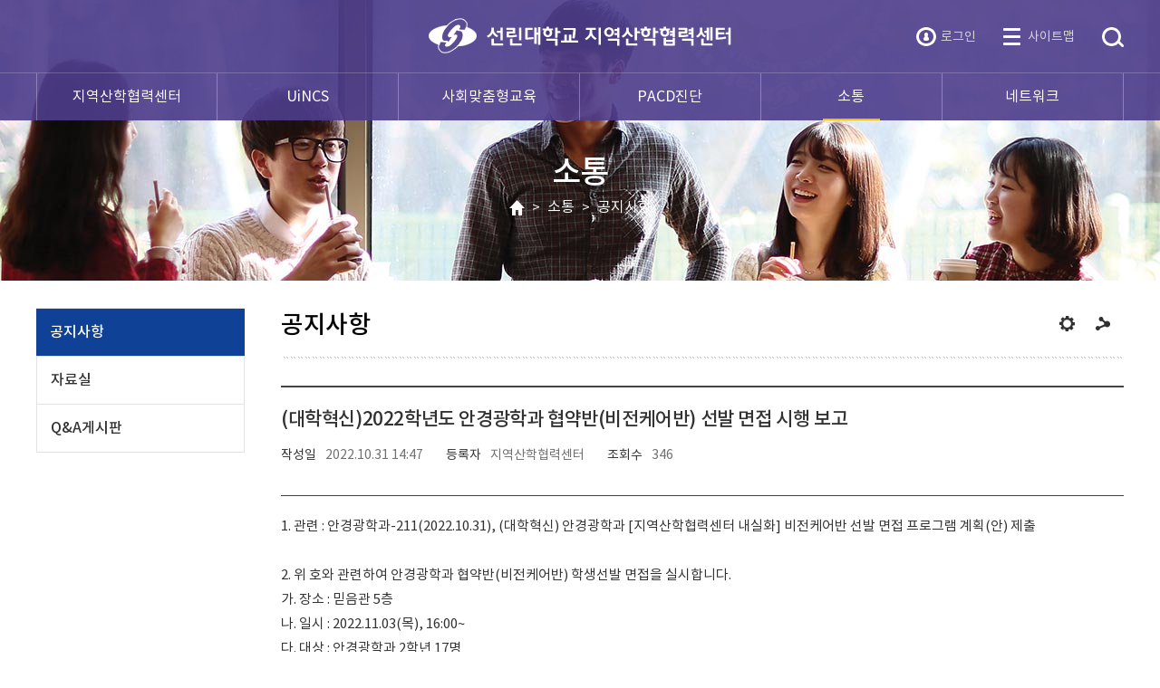

--- FILE ---
content_type: text/html; charset=UTF-8
request_url: https://colocal.sunlin.ac.kr/colocal/communication/notice?idx=3700&mode=view
body_size: 5663
content:
<!DOCTYPE html>
<html lang="ko">
<head>
<title>(대학혁신)2022학년도 안경광학과 협약반(비전케어반) 선발 면접 시행 보고  &lt; 공지사항 &lt; 소통-선린대학 지역산학허브</title>
<meta charset="utf-8">
<meta http-equiv="X-UA-Compatible" content="IE=edge"/>
<meta name="viewport" content="width=device-width, initial-scale=1, minimum-scale=1, maximum-scale=1, user-scalable=no">
<!--[if lt IE 9]><script type="text/javascript" src="/js/html5.js"></script><![endif]--> 
<!-- meta http-equiv="content-type" content="text/html; charset=UTF-8" / --><meta name="application-name" content="선린대학교 지역산학협력센터" /><meta name="description" content="지역사회와 대학의 발전을 선도하는 선린대학교 지역산학협력센터" /><meta name="keywords" content="선린대학교 지역산학협력센터, 산학협력, 산학연계, 캡스톤디자인, UiNCS " /><meta name="format-detection" content="telephone=no, address=no, email=no" /><meta property="og:url" content="http://inno.sunlin.ac.kr/colocal" /><meta property="og:type" content="article" /><meta property="og:title" content="(대학혁신)2022학년도 안경광학과 협약반(비전케어반) 선발 면접 시행 보고" /><meta property="og:description" content="1. 관련 : 안경광학과-211(2022.10.31), (대학혁신) 안경광학과 [지역산학협력센터 내실화] 비전케어반 선발 면접 프로그램 계획(안) 제출

2. 위 호와 관련하여 안경광학과 협약반(비전케어반) 학생선발 면접을 실시합니다.가. 장소 : 믿음관 5층나. 일시 : 2022.11.03(목), 16:00~다. 대상 : 안경광학과 2학년 17명라. 면접관 : 글라스바바 정준태 교육팀장외 2명" /><meta property="og:image" content="http://inno.sunlin.ac.kr/contents/fb_colocal_logo.png" /><meta property="og:site_name" content="선린대학교 지역산학협력센터" />
<link rel="stylesheet" type="text/css" href="/build/5f00dad2d57a9ea83e44a33d33d28d09/20250318010/default/css/common/common.css?build_20250318010" />
<link rel="stylesheet" type="text/css" href="/build/5f00dad2d57a9ea83e44a33d33d28d09/20250318010/default/css/common/common_content.css?build_20250318010" />
<link rel="stylesheet" type="text/css" href="/build/5f00dad2d57a9ea83e44a33d33d28d09/20250318010/default/css/colocal2/layout.css?build_20250318010" />
<link rel="stylesheet" type="text/css" href="/build/5f00dad2d57a9ea83e44a33d33d28d09/20250318010/default/css/colocal2/sub.css?build_20250318010" />
<link rel="stylesheet" type="text/css" href="/build/5f00dad2d57a9ea83e44a33d33d28d09/20250318010/default/css/colocal2/sub_content.css?build_20250318010" />
<link rel="stylesheet" type="text/css" href="/build/5f00dad2d57a9ea83e44a33d33d28d09/20250318010/default/css/colocal2/board_common.css?build_20250318010" />
<link rel="stylesheet" type="text/css" href="/build/5f00dad2d57a9ea83e44a33d33d28d09/20250318010/default/css/colocal2/board_layout.css?build_20250318010" />

</head>

<body>
<script type="text/javascript">var startTime = (new Date()).getTime();</script>
<script src="/build/5f00dad2d57a9ea83e44a33d33d28d09/20250318010/default/js/jquery.1.11.3.min.js"></script><!--jquery 필수-->
<script src="/build/5f00dad2d57a9ea83e44a33d33d28d09/20250318010/default/js/jquery-ui-1.11.4.min.js"></script> <!--jquery ui 필수-->
<script src="/build/5f00dad2d57a9ea83e44a33d33d28d09/20250318010/default/js/jquery.cookie.js"></script>  
<script async src="/build/5f00dad2d57a9ea83e44a33d33d28d09/20250318010/default/js/jquery.easing.1.2.js"></script> <!--jquery 효과(속도)-->
<script src="/build/5f00dad2d57a9ea83e44a33d33d28d09/20250318010/default/js/jquery.bxslider.min.js"></script> <!-- 슬라이드에 defer 적용하면 하위버전에서 작동 안한다 -->
<script defer src="/build/5f00dad2d57a9ea83e44a33d33d28d09/20250318010/default/js/layout.js"></script><!--사이트 공통 -->
<script defer src="/build/5f00dad2d57a9ea83e44a33d33d28d09/20250318010/default/js/sub.js"></script><!--서브사이트 공통 -->
<!--[if lt IE 9]>
<div id="browser"><div class="infobox"><a href="#none" onclick="$('#browser').hide();" title="브라우저 관련 팝업 닫기" class="brower_close" ><span>닫기</span></a><h2>브라우저를 <span>업그레이드</span> 해주세요</h2><p>본 사이트는 익스플로러11, 크롬, 파이어폭스 브라우저에 최적화 되어 있습니다. <br />지금 사용하고 계시는 브라우저는 곧 지원이 중단되므로<br />최신 버전으로 업그레이드하시거나 최신 브라우저를 이용해 주세요.</p><ul>	<li class="ie"><a href="http://windows.microsoft.com/ko-kr/internet-explorer/ie-11-worldwide-languages" target="_blank" title="새창이동"><span>인터넷익스플로러11</span></a></li><li class="ff"><a href="http://www.mozilla.or.kr/" target="_blank" title="새창이동"><span>파이어폭스</span></a></li><li class="cr"><a href="https://www.google.com/intl/ko/chrome/browser/" target="_blank" title="새창이동"><span>크롬</span></a></li></ul></div>
</div>
<![endif]-->

<dl id="skiptoContent"><dt><strong class="hidden">바로가기 메뉴</strong></dt><dd><a href="#top_menu" class="accessibility01">메인메뉴 바로가기</a></dd><dd><a href="#container" class="accessibility02">본문내용 바로가기</a></dd>
</dl>

<div id="wrap" class="group"><header id="header"><div class="header_top">	<div class="header_top_inner"><h1><a href="/colocal"><img src="/images/colocal/common/logo.png" width="334" height="39" alt="선린대학 지역산학허브"></a></h1><ul class="right_link"> <li class="login"><a href="/inno/support/member_login?return_url=/colocal/communication/notice"><span class="ico"></span>로그인</a></li> <li class="sitemap"><a href="/inno/support/sitemap"><span class="ico"></span>사이트맵</a></li><li class="search"><a href="/inno/support/total_search">통합검색<span class="sc_btn"></span></a></li></ul></div></div><div class="header_bottom"><nav id="top_menu">
<ul class="gnb">
	<li class="gnbA gnbA1"><a href="/colocal/colocal"><span>지역산학협력센터</span><div class="gnb_dot"></div></a>
		<div class="gnbB_wrap"><ul class="gnbB gnbB1">
			<li class="gnbBs1 gnbBc1"><a href="/colocal/colocal/introduce">소개글</a></li>
				<li class="gnbBs1 gnbBc2"><a href="/colocal/colocal/col_direction">찾아오시는 길</a></li>
			</ul></div>
	</li>
	<li class="gnbA gnbA2"><a href="/colocal/uincs"><span>UiNCS</span><div class="gnb_dot"></div></a>
		<div class="gnbB_wrap"><ul class="gnbB gnbB2">
			<li class="gnbBs2 gnbBc1"><a href="/colocal/uincs/capstone">산학연계 캡스톤디자인</a>
		<ul class="gnbC gnbC4">
			<li class="gnbCs1 gnbCc1"><a href="/colocal/uincs/capstone/y2025">2025년</a></li>
			<li class="gnbCs1 gnbCc2"><a href="/colocal/uincs/capstone/y2024">2024년</a></li>
			<li class="gnbCs1 gnbCc3"><a href="/colocal/uincs/capstone/y2023">2023년</a></li>
			<li class="gnbCs1 gnbCc4"><a href="/colocal/uincs/capstone/y2022">2022년</a></li>
			<li class="gnb_quick quick_btn2"></li>		</ul>
	</li>
				<li class="gnbBs2 gnbBc2"><a href="/colocal/uincs/sharing">공유게시판</a></li>
			</ul></div>
	</li>
	<li class="gnbA gnbA3"><a href="/colocal/theme"><span>사회맞춤형교육</span><div class="gnb_dot"></div></a>
		<div class="gnbB_wrap"><ul class="gnbB gnbB3">
			<li class="gnbBs3 gnbBc1"><a href="/colocal/theme/social_program">사회맞춤형학과</a>
		<ul class="gnbC gnbC5">
			<li class="gnbCs1 gnbCc1"><a href="/colocal/theme/social_program/gigasteel">Giga Steel반</a></li>
			<li class="gnbCs1 gnbCc2"><a href="/colocal/theme/social_program/cook">외식서비스반</a></li>
			<li class="gnbCs1 gnbCc3"><a href="/colocal/theme/social_program/slpts">근거중심물리치료반</a></li>
			<li class="gnbCs1 gnbCc4"><a href="/colocal/theme/social_program/ems">EMS 전문반</a></li>
			<li class="gnbCs1 gnbCc5"><a href="/colocal/theme/social_program/roentgen">렌트겐반</a></li>
			<li class="gnb_quick quick_btn3"></li>		</ul>
	</li>
				<li class="gnbBs3 gnbBc2"><a href="/colocal/theme/social_complete_program">사회맞춤형교육 종료 학과</a>
		<ul class="gnbC gnbC2">
			<li class="gnbCs2 gnbCc1"><a href="/colocal/theme/social_complete_program/beauty">ID헤어반</a></li>
			<li class="gnbCs2 gnbCc2"><a href="/colocal/theme/social_complete_program/optics">비젼케어반</a></li>
			<li class="gnb_quick quick_btn3"></li>		</ul>
	</li>
				<li class="gnbBs3 gnbBc3"><a href="http://www.sunlin.ac.kr/subject" target="_blank" class="newwin" title="새창">학과소개<span class="newicon">새창</span></a></li>
			</ul></div>
	</li>
	<li class="gnbA gnbA4"><a href="/colocal/pacd"><span>PACD진단</span><div class="gnb_dot"></div></a>
		<div class="gnbB_wrap"><ul class="gnbB gnbB4">
			<li class="gnbBs4 gnbBc1"><a href="/colocal/pacd/pacdguide">PACD 진단 안내</a></li>
				<li class="gnbBs4 gnbBc2"><a href="/colocal/pacd/pacd">PACD 문제은행</a></li>
			</ul></div>
	</li>
	<li class="gnbA gnbA5 on gnbA5on"><a href="/colocal/communication"><span>소통</span><div class="gnb_dot"></div></a>
		<div class="gnbB_wrap"><ul class="gnbB gnbB5">
			<li class="gnbBs5 gnbBc1 on gnbBc1on"><a href="/colocal/communication/notice">공지사항</a></li>
				<li class="gnbBs5 gnbBc2"><a href="/colocal/communication/data">자료실</a></li>
				<li class="gnbBs5 gnbBc3"><a href="/colocal/communication/qna">Q&amp;A게시판</a></li>
			</ul></div>
	</li>
	<li class="gnbA gnbA6"><a href="/colocal/network"><span>네트워크</span><div class="gnb_dot"></div></a>
		<div class="gnbB_wrap"><ul class="gnbB gnbB6">
			<li class="gnbBs6 gnbBc1"><a href="/colocal/network/organization">지역사회 및 기관</a></li>
				<li class="gnbBs6 gnbBc2"><a href="/colocal/network/info">산학협력업체</a></li>
				<li class="gnbBs6 gnbBc3"><a href="/colocal/network/regulation">산학협력협의체</a></li>
			</ul></div>
	</li>
</ul></nav></div></header><div id="sub_vis" class="spot_communication" ><div class="inner"><h2><span>소통</span></h2><div id="path"><p><a href="/colocal" class="home">HOME </a> > <a href="/colocal/communication">소통</a> &gt; <a href="/colocal/communication/notice">공지사항</a></p></div></div></div><section id="container" class="inner group"><div id="left"><div id="SubMenu_Div"><div id="SubMenu">
<ul class="snb">
	<li class="snbA snbA1 on"><a href="/colocal/communication/notice"><span>공지사항</span></a></li>
	<li class="snbA snbA2"><a href="/colocal/communication/data"><span>자료실</span></a></li>
	<li class="snbA snbA3"><a href="/colocal/communication/qna"><span>Q&amp;A게시판</span></a></li>
</ul></div></div></div><div id="right">	<div id="content_top">	<h3 class="c0"><span>공지사항</span></h3><div class="contents_tools">
	<ul>
		<li class="icon_view_option"><a href="#none"><span>표시옵션</span></a>
			<!--↑선택됐을때 a에 클래스.on-->
			<div class="opt_box tools_box">
				<div class="opt_box_bd">
					<div class="opt_line1">
						<div class="opt_lb"><label>글꼴크기</label>
						</div>
						<div class="opt_sl opt_font_size">
							<div class="opt_btn opt_font_normal select"><a href="#none">보통</a>
							</div>
							<div class="opt_btn opt_font_big"><a href="#none">크게</a>
							</div>
						</div>
					</div>
					<div class="opt_line2">
						<div class="opt_lb"><label>줄간격</label>
						</div>
						<div class="opt_sl opt_line_height">
							<div class="opt_btn opt_lineh_small"><a href="#none">좁게</a>
							</div>
							<div class="opt_btn opt_lineh_normal select"><a href="#none">보통</a>
							</div>
							<div class="opt_btn opt_lineh_wide"><a href="#none">넓게</a>
							</div>
						</div>
					</div>
				</div>
				<div class="opt_cl" title="닫기"><a href="#none" class="opt_close">표시옵션 닫기</a>
				</div>
			</div>
		</li>
		<li class="share"><a href="#none"><span>공유</span></a>
			<ul class="box tools_box" style="display: none;">
				<li class="sns fa"><a href="http://www.facebook.com/sharer.php?u=http://colocal.sunlin.ac.kr/colocal/communication/notice?idx=3700&mode=view&amp;t=공지사항" target="_blank" title="Facebook으로 내보내기"><span>Facebook으로 내보내기</span></a></li>
				<li class="sns tw"><a href="http://twitter.com/home?status=공지사항%20http://colocal.sunlin.ac.kr/colocal/communication/notice?idx=3700&mode=view" target="_blank" title="엑스로 내보내기"><span>엑스로 내보내기</span></a></li>
				<li class="sns bd"><a href="http://www.band.us/plugin/share?body=공지사항%0Ahttp%3A%2F%2Fcolocal.sunlin.ac.kr%2Fcolocal%2Fcommunication%2Fnotice%3Fidx%3D3700%26mode%3Dview" target="_blank" title="밴드로 내보내기"><span>밴드로 내보내기</span></a></li>
				<li class="close"><a href="#none" class="opt_close">공유 닫기</a>
				</li>
			</ul>
		</li>
		<!--<li class="download"><a href="#none"><span>내려받기</span></a>
			<ul class="box tools_box" style="display: none;">
				<!--<li class="icon_printer"><a href="?print=true&amp;page=1&amp;idx=3700&amp;mode=view&amp;page=1" target="_blank" title="새창"><span>인쇄하기</span></a>
				</li>
				  <li class="icon_jpg"><a href="/colocal/communication/notice/screen_print.jpg?idx=3700&amp;mode=view&amp;page=1" target="_blank" title="새창"><span>이미지 파일로 다운로드</span></a></li>
				  <li class="icon_pdf"><a href="/colocal/communication/notice/screen_print.pdf?idx%3D3700%26amp%3Bmode%3Dview%26amp%3Bpage%3D1" target="_blank" title="새창"><span>PDF 파일로 다운로드</span></a></li>
				  				<li class="close"><a href="#none" class="opt_close">내려받기 닫기</a>
				</li>
			</ul>
		</li>-->
		
	</ul>
</div>
</div><div id="content_box"><!-- 4차메뉴1 : 기본4개 //--><!--// 4차메뉴 --><!-- 5차메뉴 //--><!--// 5차메뉴 -->           <!-- content s --><div id="content">


<div id="board_basic_view">
    <div class="news_tit">
        <h3>(대학혁신)2022학년도 안경광학과 협약반(비전케어반) 선발 면접 시행 보고</h3>
        <dl>
            <dt>작성일</dt>
            <dd>2022.10.31 14:47</dd>
            <dt>등록자</dt>
            <dd>지역산학협력센터</dd>
            <dt>조회수</dt>
            <dd>346</dd>
        </dl>
    </div>

        <div class="board_cont">
        
        <p class="board_contents">
            1. 관련 : 안경광학과-211(2022.10.31), (대학혁신) 안경광학과 [지역산학협력센터 내실화] 비전케어반 선발 면접 프로그램 계획(안) 제출<br />
<br />
2. 위 호와 관련하여 안경광학과 협약반(비전케어반) 학생선발 면접을 실시합니다.<br />
    가. 장소 : 믿음관 5층<br />
    나. 일시 : 2022.11.03(목), 16:00~<br />
    다. 대상 : 안경광학과 2학년 17명<br />
    라. 면접관 : 글라스바바 정준태 교육팀장외 2명        </p>






        
        

    </div>
</div>

<!-- 버튼 START --><div class="board_button_list"><ul><li><a href="/colocal/communication/notice" id="v_btn_list">목록</a></li></ul></div><!-- 버튼 END --></div><!-- content e -->
			<!-- 페이지 정보 : START -->
			<div id="admin_info" class="group mab50">				
				<!-- 페이지 담당자 : START  -->
								<!-- 페이지 담당자 : END  -->
				<!-- 페이지 조회수 : START  -->
				<dl class="admin_info_right">
									</dl>
				<!-- 페이지 조회수 : END  -->
			</div>
			<!-- 페이지 정보 : END -->

 </div></div></section><footer id="footer">	<div class="footer_top">		<div class="footer_top clear">
			<div class="inner">
				<div class="family_site">
					<a href="#none">교내기관 홈페이지<span class="open">열기</span></a>
					<div class="family_site_box">
						<ul>
                            <li><a href="https://job.sunlin.ac.kr/" target="_blank" title="새창">취업창업지원센터</a></li>
							<li><a href="http://library.sunlin.ac.kr/" target="_blank" title="새창">전자도서관</a></li>
                            <li><a href="https://lifelong.sunlin.ac.kr/" target="_blank" title="새창">평생교육원</a></li>
                            <li><a href="http://sap.sunlin.ac.kr/sap/" target="_blank" title="새창">국제교류교육센터</a></li>
                            <li><a href="http://life.sunlin.ac.kr" target="_blank" title="새창">학생상담센터</a></li>
                            <li><a href="http://ctl.sunlin.ac.kr" target="_blank" title="새창">교수학습지원센터</a></li>
                             <li><a href="http://inno.sunlin.ac.kr/" target="_blank" title="새창">대학혁신지원단</a></li>
                            <li><a href="http://nanum.sunlin.ac.kr/" target="_blank" title="새창">선린봉사학습센터</a></li>
                            <li><a href="http://slmooc.sunlin.ac.kr/" target="_blank" title="새창">선린MOOC</a></li>
                            <li><a href="http://colocal.sunlin.ac.kr/" target="_blank" title="새창">지역산학협력센터</a></li>   
                            <li><a href="https://ep.sunlin.ac.kr/ep" target="_blank" title="새창">교육성과관리센터</a></li>  
						</ul>
					</div>
				</div>
				<div class="family_site">
					<a href="#none">학과 홈페이지<span class="open">열기</span></a>
					<div class="family_site_box">
						<ul>
                            <ul class="site_link">
								<li><a href="https://nursing.sunlin.ac.kr/" target="_blank" title="새창">간호학과</a></li>
								<li><a href="https://emt.sunlin.ac.kr/" target="_blank" title="새창">응급구조과</a></li>
								<li><a href="https://beauty.sunlin.ac.kr/" target="_blank" title="새창">뷰티디자인과</a></li>
								<li><a href="https://slpt.sunlin.ac.kr/" target="_blank" title="새창">물리치료과</a></li>
								<li><a href="https://xray.sunlin.ac.kr/" target="_blank" title="새창">방사선과</a></li>
								<li><a href="https://optics.sunlin.ac.kr/" target="_blank" title="새창">안경광학과</a></li>
								<li><a href="https://animal.sunlin.ac.kr/" target="_blank" title="새창">반려동물과</a></li>
								<li><a href="https://i-safety.sunlin.ac.kr/" target="_blank" title="새창">산업안전보건과</a></li>
								<li><a href="https://welfare.sunlin.ac.kr/" target="_blank" title="새창">사회복지심리상담과</a></li>
								<li><a href="https://slchild.sunlin.ac.kr/" target="_blank" title="새창">유아교육과</a></li>
								<li><a href="https://hotel.sunlin.ac.kr/" target="_blank" title="새창">호텔조리제빵바리스타과</a></li>
								<li><a href="https://steel.sunlin.ac.kr/" target="_blank" title="새창">제철신소재계열</a></li>                            
								<li><a href="https://me.sunlin.ac.kr/" target="_blank" title="새창">제철산업기계과</a></li>
								<li><a href="https://secondary.sunlin.ac.kr/" target="_blank" title="새창">이차전지융합과</a></li>
                            </ul>
						</ul>
					</div>
				</div>
				<div class="family_site">
					<a href="#none">관련기관 홈페이지<span class="open">열기</span></a>
					<div class="family_site_box">
						<ul>
							<li><a href="https://www.moe.go.kr/main.do?s=moe" target="_blank" title="새 창으로 열기">교육부</a></li>
							<li><a href="https://www.nrf.re.kr/index" target="_blank" title="새 창으로 열기">한국연구재단</a></li>
							<li><a href="https://uispc.org/main/index.php" target="_blank" title="새 창으로 열기">대학혁신지원사업 총괄협의회</a></li>
						</ul>
					</div>
				</div>                                   
			</div>
		</div> </div><div class="footer_btm">	<div class="footer_btm_inner">		<div class="left_article">	<span class="ico"></span>			<address>37560 경북 포항시 북구 흥해읍 선린대길 30 / 지역산학협력센터 Tel : 054-260-5033 / Fax: 054-260-5775</address><p>Copyright © 선린대학교지역산학협력센터. All Rights Reserved.</p>		</div><ul><li><a href="#">개인정보처리방침</a></li><li><a href="#">모바일버전</a></li></ul>	</div></div></footer>

</div>


<!-- 아래는 스크립트부분은 절대 손대지 말것 --> 
<script>

	var banner_pause = false;
	var cookiedata = document.cookie;
	var self_location ="/colocal/";
	$(document).ready(function() {  var mname="공지사항";var midx="7465";var device="default";

$(window).load(function () {  var endTime = (new Date()).getTime(); var millisecondsLoading = (endTime - startTime)/ 1000; $("#borwser_load_time").text(millisecondsLoading); }); });   /* 절대 지우지 말것 */


</script>
<noscript>
<p>자바스크립트를 지원하지 않습니다. 일부기능이 작동하지 않을수도 있습니다.</p>
</noscript>
</body>
</html>


--- FILE ---
content_type: text/css
request_url: https://colocal.sunlin.ac.kr/build/5f00dad2d57a9ea83e44a33d33d28d09/20250318010/default/css/common/common_content.css?build_20250318010
body_size: 3048
content:
  #content { color: #323232; font-size: 15px; padding-bottom:100px; float: left; width: 100%; font-weight:300;}
 #content img {max-width: 100%;}
 #content span.next { display:block;}
 .mobile_img{ display:none}
 .bgno { background:none !important;}
   h3.c0, h4.c0, h5.c0 { margin-top:0;}
 h3 { color:#10326c; font-size:24px; font-weight:400; margin:55px 0 0 0; clear:both; line-height:25px; letter-spacing:-0.4px; }
 h4 { font-size: 20px; font-weight:400; line-height:27px; height:24px; margin: 45px 0 0 0; color:#000; letter-spacing:-0.3px; background: url("/images/common/sub/content_bl.png?build_20250318010") no-repeat 0 -38px; padding:0 0 0 30px;}
 h5 { color: #403a3a; display:block; font-size: 18px; font-weight: 400; margin: 40px 0 0 0; text-decoration:underline;}
 h4.bgno { padding:0;}
 div.c0 { margin-top:0; }
  p.basic { margin-top:20px;}
  .bl { color:#10326c;}
 .rd { color:#c91f1f;}
 .gr { color:#007744;}
 .bk { color:#323232;}
   .c_box { margin-top:25px; padding:20px; background-color:#fbfbfb; border:1px solid #d4d4d4; border-top:1px solid #10326c; }
 .c_box p.basic, .c_box ul.basic, .c_box ol.basic { margin-top:0;}
 .c_box h3, .c_box h4 { margin-top:3px; margin-bottom:5px; color:#1f2f46; font-size:17px;}
 .c_box h4 { background:none; padding:0;}
 .c_box ol.basic li:last-child { border-bottom:none;}
 .b_box { border:1px solid #d4d4d4;}
 .b_box > img {width:100%;}
  .c_box.iconbox { padding:0; background: url("/images/common/sub/content_boxico.png?build_20250318010") no-repeat 42px 22px; min-height:135px; }
 .iconbox .info { background:#fff; margin-left:152px; padding:25px; }
  ul.basic { margin-top:20px;}
 ul.basic > li { background:url("/images/common/sub/content_bl.png?build_20250318010") no-repeat -136px -6px; padding:0 0 0 11px; margin-bottom:3px;}
 ul.basic > li > ul { margin-top:5px; color:#585858; margin-bottom:5px;}
 ul.basic > li > ul li { background:url("/images/common/sub/content_bl.png?build_20250318010") no-repeat -136px -422px; padding:0 0 0 8px;}
  ol.basic { margin-top:20px;}
 ol.basic > li { border-bottom:1px dashed #d4d4d4; padding:7px 0; list-style-type:decimal; margin-left:17px; }
 ol.basic > li > ul { margin-top:5px; color:#696969; margin-bottom:5px;}
 ol.basic > li > ul li { background:url("/images/common/sub/content_bl.png?build_20250318010") no-repeat -136px -422px; padding:0 0 0 8px;}
  .line_dot { border-bottom:1px dashed #d2d2d2; display:block; margin:20px 0 10px;}
 .line_right { border-right:1px solid #d1d1d1; }
 .line_left { border-left:1px solid #d1d1d1; }
 .text_line { text-decoration:underline;}
  table.basic { margin:25px 0 5px 0; border-right:1px solid #d2d2d2; border-bottom:1px solid #d2d2d2; border-collapse:collapse; clear:both; width:100%; border-top:2px solid #6c81c3;}
 table.basic th { font-weight:400; padding:13px; background-color:#eff7ff; border-left:1px solid #d2d2d2; border-bottom:1px solid #d2d2d2; vertical-align:middle; word-break:keep-all;}
 table.basic td { text-align:center; padding:13px; border-left:1px solid #dedede; border-top:1px solid #dedede; vertical-align:middle; word-break:keep-all;}
 table.basic td.th { background-color:#f7f7f7;}
 table.basic th.bbn { border-bottom:1px solid #d2d2d2; }
 table.basic.bbn th { border-bottom:1px solid #d2d2d2; }
 table.basic td ul li { text-align:left;}
  table.basic2 { margin:25px 0 5px 0; border-right:1px solid #d2d2d2; border-top:1px solid #1a2a42; border-bottom:1px solid #d2d2d2; border-collapse:collapse; clear:both; width:100%; }
 table.basic2 th { font-weight:400; padding:13px; background-color:#f7f7f7; border-bottom:2px solid #b7b7b7; border-left:1px solid #d2d2d2; border-top:1px solid #d2d2d2; vertical-align:middle; word-break:break-all;}
 table.basic2 td { text-align:center; padding:13px; border-left:1px solid #dedede; border-top:1px solid #dedede; vertical-align:middle; word-break:break-all;}
 table.basic2 td.th { background-color:#f7f7f7;}
 table.basic2 th.bbn { border-bottom:1px solid #d2d2d2; }
 table.basic2.bbn th { border-bottom:1px solid #d2d2d2; }
  .btn_p a { border-radius:5px; color:#fff; padding:8px 35px; transition: all 0.3s ease 0s; }
 .btn_p a.p1 { background-color:#0a499e;}
 .btn_p a.p1:hover { background-color:#007744;}
 .btn_p a.p2 { background-color:#fff; border:2px solid #403a3a; padding:6px 33px; color:#1a2a42; color:#403a3a; }
 .btn_p a.p2:hover { border:2px solid #f3c205; background-color:#f3c204; color:#000;}
 .btn_p a.p3 { background-color:#c91f1f;}
 .btn_p a.p3:hover { background-color:#767676;}
 .btn_p a.p4 { background-color:#f3c204; color:#000;}
 .btn_p a.p4:hover { background-color:#403b38; color:#fff;}
 .btn_p a.rdno { border-radius:0; padding:8px 25px; text-align:center;}
 .btn_p a.block { display:block;}
  .btn_dw { border:1px solid #d2d2d2; background-color:#f4f4f4; border-radius:30px; padding:5px 20px 5px 38px; transition: all 0.3s ease 0s; }
 .btn_dw.hwp { background: url("/images/common/sub/content_bl.png?build_20250318010") no-repeat 15px -256px;}
 .btn_dw.hwp:hover { background: #1a4589 url("/images/common/sub/content_bl.png?build_20250318010") no-repeat 15px -256px; color:#fff; border:1px solid #1a4599; }
 .btn_dw.xls { background: url("/images/common/sub/content_bl.png?build_20250318010") no-repeat 15px -334px;}
 .btn_dw.xls:hover { background: #188657 url("/images/common/sub/content_bl.png?build_20250318010") no-repeat 15px -334px; color:#fff; border:1px solid #188658; }
 .btn_dw.pdf { background: url("/images/common/sub/content_bl.png?build_20250318010") no-repeat 15px -296px;}
 .btn_dw.pdf:hover { background: #d14c42 url("/images/common/sub/content_bl.png?build_20250318010") no-repeat 15px -296px; color:#fff; border:1px solid #d14c41; }
 .btn_dw.new1 { background: url("/images/common/sub/content_bl.png?build_20250318010") no-repeat 18px -183px;}
 .btn_dw.new1:hover { background: #e3e3e3 url("/images/common/sub/content_bl.png?build_20250318010") no-repeat 18px -183px; color:#000; border:1px solid #e3e3e2; }
 .btn_dw.new2 { background: #f3c204 url("/images/common/sub/content_bl.png?build_20250318010") no-repeat 18px -183px; border:1px solid #f3c205; color:#000; }
 .btn_dw.new2:hover { background: #188657 url("/images/common/sub/content_bl.png?build_20250318010") no-repeat 18px -216px; border:1px solid #188658; color:#fff; }
 .btn_dw.new1.patb0, .btn_dw.new1.patb0:hover { background-position: 12px -188px; padding:1px 19px 2px 32px; font-size:14px;}
 .btn_dw.new3 { border:none; background: url("/images/common/sub/content_bl.png?build_20250318010") no-repeat 18px -183px; text-decoration:underline; }
 .btn_dw.new4 { padding:4px 16px;}
 .btn_dw.new5 { border:none; background: url("/images/common/sub/content_bl.png?build_20250318010") no-repeat 18px -183px; }
 .btn_dw.new5:hover { text-decoration: underline;}
  .txt_col2 { display:inline-block;}
 .txt_col2 li { width:48.5%; float:left;}
 .txt_col3 { display:inline-block;}
 .txt_col3 li { width:31.15%; float:left;}
  .img_txt {clear:both; width:100%; margin:35px 0 15px 0; display:inline-block;}
  .img_txt .left30 { width:30%; float:left;}
 .img_txt .right70 { float:left; width:66%; padding-left:4%;}
  .img_txt .left50 { width:50%; float:left;}
 .img_txt .right50 { float:left; width:46%; padding-left:4%;}
  .img_txt .left70 { width:66%; float:left; padding-right:4%;}
 .img_txt .right30 { float:left; width:30%; }
  .img_txt3 {clear:both; width:100%; margin:35px 0 15px 0; display:inline-block;}
 .img_txt3 > div { width:32%; float:left; margin-left:1.93333%; overflow:hidden;}
 .img_txt3 > div:first-child { margin-left:0;}
  img.basic { margin-top:15px;}
 ul.img_col2 { margin:35px 0 15px; width: 100%; display:inline-block;}
  ul.img_col2 li {display: inline-block; text-align: center; width: 49%; max-width:535px; float:left; }
 ul.img_col2 li img { width:100%; height:auto; max-width:428px;}
 ul.img_col2 li:first-child {margin-right: 2%;}
 ul.img_col3 { margin:35px 0 15px; width: 100%; display:inline-block;}
  ul.img_col3 li {display: inline-block; text-align: center; width: 31.5%; margin-right:2.75%; float:left; }
 ul.img_col3 li img { width:100%; height:auto; max-width:275px;}
 ul.img_col3 li:last-child {margin-right:0;}
 ul.img_col4 { margin:35px 0 15px; width: 100%; display:inline-block;}
  ul.img_col4 li {display: inline-block; text-align: center; width: 23.5%; margin-right:2%; float:left; }
 ul.img_col4 li img { width:100%; height:auto; max-width:205px;}
 ul.img_col4 li:last-child {margin-right:0;}
 ul.img_col5 { margin:35px 0 15px; width: 100%; display:inline-block;}
  ul.img_col5 li {display: inline-block; text-align: center; width: 18.4%; margin-right:2%; float:left; }
 ul.img_col5 li img { width:100%; height:auto; max-width:205px;}
 ul.img_col5 li:last-child {margin-right:0;}
  ul.img_col2 li { position:relative;}
 ul.img_col2 li span.photo_name1 { display:block; width:100%; background: rgba(0,0,0,.7); text-align:center; position:absolute; bottom:0px; height:45px; line-height:45px; color:#fff;}
 ul.img_col3 li { position:relative;}
 ul.img_col3 li span.photo_name1 { display:block; width:100%; background: rgba(0,0,0,.7); text-align:center; position:absolute; bottom:0px; height:40px; line-height:40px; color:#fff;}
 ul.img_col4 li { position:relative;}
 ul.img_col4 li span.photo_name1 { display:block; width:100%; background: rgba(0,0,0,.7); text-align:center; position:absolute; bottom:0px; height:40px; line-height:40px; color:#fff;}
 ul.img_col2 li span.photo_name2 {display:block; width:100%; margin-top:10px; text-align:center;}
 ul.img_col3 li span.photo_name2 {display:block; width:100%; margin-top:10px; text-align:center;}
 ul.img_col4 li span.photo_name2 {display:block; width:100%; margin-top:10px; text-align:center;}
 ul.img_col5 li span.photo_name2 {display:block; width:100%; margin-top:10px; text-align:center;}
 div.hf { display:inline-block; width:95.8%;}
 div.hf ul.basic li { width:45%; float:left; margin-right:15px;}
  .siz12 { font-size:12px;}
 .siz13 { font-size:13px;}
 .siz14 { font-size:14px;}
 .siz15 { font-size:15px;}
 .siz16 { font-size:16px;}
 .siz17 { font-size:17px;}
 .siz18 { font-size:18px;}
 .siz19 { font-size:19px;}
 .siz20 { font-size:20px;}
 .siz21 { font-size:21px;}
 .siz22 { font-size:22px;}
 .siz23 { font-size:23px;}
 .siz24 { font-size:24px;}
 .siz25 { font-size:25px;}
 .siz26 { font-size:26px;}
 .siz27 { font-size:27px;}
 .siz28 { font-size:28px;}
 .siz29 { font-size:29px;}
 .siz30 { font-size:30px;}
 .siz31 { font-size:31px;}
 .siz32 { font-size:32px;}
 .siz33 { font-size:33px;}
 .siz34 { font-size:34px;}
 .siz35 { font-size:35px;}
  #content.big_font { font-size:17px;}
 .big_font h3 { font-size:26px; line-height:27px; }
 .big_font h4 { font-size: 22px; line-height:23px; }
 .big_font h5 { font-size: 20px;}
 .big_font .siz12 { font-size:14px;}
 .big_font .siz13 { font-size:15px;}
 .big_font .siz14 { font-size:16px;}
 .big_font .siz15 { font-size:17px;}
 .big_font .siz16 { font-size:18px;}
 .big_font .siz17 { font-size:19px;}
 .big_font .siz18 { font-size:20px;}
 .big_font .siz19 { font-size:21px;}
 .big_font .siz20 { font-size:22px;}
 .big_font .siz21 { font-size:23px;}
 .big_font .siz22 { font-size:24px;}
 .big_font .siz23 { font-size:25px;}
 .big_font .siz24 { font-size:26px;}
 .big_font .siz25 { font-size:27px;}
 .big_font .siz26 { font-size:28px;}
 .big_font .siz27 { font-size:29px;}
 .big_font .siz28 { font-size:30px;}
 .big_font .siz29 { font-size:31px;}
 .big_font .siz30 { font-size:32px;}
 .big_font .siz31 { font-size:33px;}
 .big_font .siz32 { font-size:34px;}
 .big_font .siz33 { font-size:35px;}
 .big_font .siz34 { font-size:36px;}
 .big_font .siz35 { font-size:37px;}
  div.section { margin-top:30px;}
 .section > li {float:left; width:186px; margin-bottom:10px}
 .section > li a { padding:0 10px;}
 .section.depth4 { display:inline-block; width:100%;}
 .section.depth4 > li > a { display:block; text-align:center; height:48px; line-height:48px; background-color:#fff; color:#4a4a4a; border:1px solid #d5d5d5; margin-right:-1px; }
 .section.depth4 > li > a:hover { background-color:#1a4589; color:#fff; border:1px solid #1a4588; }
 .section.depth4 > li.on a { background-color:#1a4589; color:#fff; border:1px solid #1a4588 !important;}
  .section.five ul li { width:19.97%; }
 .section.four ul li { width:24.97%; }
 .section.three ul li { width:33.33333%; }
 .section.two ul li { width:50.1%; }
 .section.depth5 { display:inline-block; width:94.6%; border:2px solid #ddd; padding:15px 2.5%; margin-top:15px;}
 .section.depth5 li { margin-right:20px; width: auto; margin-bottom:0; height: 30px;}
 .section.depth5 li a { background: url("/images/common/sub/path_5d_bl.gif?build_20250318010") no-repeat 0 11px;}
 .section.depth5 li a:hover { color:#2d58b6; font-weight:400;}
 .section.depth5 li.on a { color:#2d58b6; font-weight:400; text-decoration:underline;}
 #content_top{position:relative; height:28px; padding-bottom:28px; background:url('/images/common/sub/content_top_line.jpg?build_20250318010') repeat-x bottom}
 #content_top h3{font-size:27px; color:#323232; padding-top:8px}
 #content{margin-top:30px}
  .c_box2{ border:solid 1px #eee; background: url("/images/common/sub/box_pattern.gif?build_20250318010"); margin-top: 10px;}
 .c_box2 .in_box{background: #fff; margin: 6px; padding: 18px 20px;}
 .c_box2 .in_box h4{margin-top:18px; margin-bottom: 5px; color: #1f2f46; font-size: 17px; background: none; padding: 0;}
 .c_box2 .in_box h3{margin-top:6px; margin-bottom: 5px; color: #1f2f46; font-size: 17px; background: none; padding: 0;}
 .c_box2 p.basic, .c_box2 ul.basic, .c_box2 ol.basic { margin-top:0;}
 .c_box2 .in_box h4.c0, .in_box h3.c0{ margin-top:0px;}
 .c_box2 .in_box h5{margin-top: 20px; font-size: 17px; margin-bottom: 9px; color: #099a84; background: url(/images/common/sub/box_h5.gif?build_20250318010) no-repeat 0 2px; padding-left: 26px;}
 .c_box3{ border:solid 2px #1a4589; padding: 18px 20px;}
 .c_box3 h4{margin-bottom: 5px; color: #1f2f46; font-size: 20px; background: none; padding: 0;}
 .c_box01{ border:solid 1px #eee; background: url("/images/common/sub/box_pattern.png?build_20250318010"); margin-top: 10px;}
 .c_box01 .in_box{background: #fff; margin: 4px; padding: 18px 20px;}
 .c_box01 .in_box h4{margin-top:18px; margin-bottom: 5px; font-size:23px; color:#324a83; background: none; padding: 0;}
 .c_box01 .in_box h3{margin-top:6px; margin-bottom: 5px; color: #1f2f46; font-size: 17px; background: none; padding: 0;}
 .c_box01 p.basic, .c_box2 ul.basic, .c_box2 ol.basic { margin-top:0;}
 .c_box01 .in_box h4.c0, .in_box h3.c0{ margin-top:0px;}
 .c_box01 .in_box h5{margin-top: 20px; font-size: 17px; margin-bottom: 9px; color: #099a84; background: url(/images/common/sub/box_h5.gif?build_20250318010) no-repeat 0 2px; padding-left: 26px;}
 .c_box01 .in_box h4{ background: url("/images/ep/contents/h4_sp.jpg?build_20250318010") no-repeat 0 6px;padding: 0 0 0 20px; }
 table.basic_text {margin: 3px 0 5px 0;border-right: 1px solid #d2d2d2;border-bottom: 1px solid #d2d2d2;border-collapse: collapse;clear: both;width: 100%;border-top: 2px solid #6c81c3;}
 table.basic_text td {text-align: left;border-left: 1px solid #dedede; border-top: 1px solid #dedede;vertical-align: middle; word-break: keep-all;}
 .agrree_box{display: block;padding: 5px 25px;background-color: #2d92e0;color: #fff;font-weight: 300;border-radius: 5px;float: right;position: relative;}
 .agrree_box_2{display:block; padding: 5px 25px;background-color: #2d92e0;color: #fff;font-weight: 300;border-radius: 5px;float: right;position: relative; top: -20px;}
 .req_print {display: inline-block; padding: 5px 25px;background-color: #d64227;color: #fff;font-weight: 300;border-radius: 5px; margin-top:10px;}
 .board_cont_tittle{font-size: 36px; padding: 8px; position: relative; top: -10px; text-align: center;}
 

--- FILE ---
content_type: text/css
request_url: https://colocal.sunlin.ac.kr/build/5f00dad2d57a9ea83e44a33d33d28d09/20250318010/default/css/colocal2/layout.css?build_20250318010
body_size: 1704
content:
@charset "utf-8"; #wrap{min-width: 1200px;}
 .inner{position:relative; width:1200px; margin:0 auto}
 #header{position:absolute; width:100%; background:rgba(77,60,139,0.9); z-index:100; min-width: 1200px;}
 .header_top{height:80px; border-bottom:1px solid rgba(255,255,255,.2)}
 .header_top_inner{position:relative; width:1200px; margin:0 auto}
 .header_top_inner h1{position:absolute; top:20px; left:50%; margin-left:-167px}
 .header_top_inner .left_link{float:left; margin-top:33px}
 .header_top_inner .left_link li{float:left; margin-right:30px}
 .header_top_inner .left_link li a{color:#fff}
 .header_top_inner .left_link li.total_menu a span.ico{float:left; width:15px; height:19px; margin-right:5px; background:url('/images/inno/common/inno_sp.png?build_20250318010') no-repeat 0 4px}
 .header_top_inner .left_link li.mokpo a span.ico{float:left; width:27px; height:20px; margin-right:5px; background:url('/images/inno/common/inno_sp.png?build_20250318010') no-repeat 0 -45px}
 .header_top_inner .right_link{float:right; margin-top:30px}
 .header_top_inner .right_link li{float:left; margin-left:30px; font-size:14px;}
 .header_top_inner .right_link li:first-child{margin-left:0}
 .header_top_inner .right_link li a{color:#d5d5d5}
 .header_top_inner .right_link li.business a span.ico {float:left;width: 18px;height:21px;margin-right: 3px;background: url('/images/common/layout/layout_sp.png?build_20250318010') no-repeat -50px -152px;}
 .header_top_inner .right_link li.register_store a{color:#fdd706; font-weight:400}
 .header_top_inner .right_link li.register_store a span.ico{float:left; width:22px; height:21px; margin-right:5px; background:url('/images/inno/common/inno_sp.png?build_20250318010') no-repeat -100px -50px}
 .header_top_inner .right_link li.login a span.ico, .header_top_inner .right_link li.logout a span.ico { float:left; width:22px; height:21px; margin-right:5px; background:url('/images/common/layout/layout_sp.png?build_20250318010') no-repeat -100px -150px}
 .header_top_inner .right_link li.sitemap a span.ico {float:left; width:22px; height:21px; margin-right:5px;background:url('/images/inno/common/inno_sp.png?build_20250318010') no-repeat -50px 1px;}
 .header_top_inner .right_link > li.search > a {display:block; width:24px; height:24px; background:url('/images/inno/common/inno_sp.png?build_20250318010') no-repeat -50px -50px; text-indent:-9999px }
 .top_search_box {display:none; position:absolute; top:25px; right:0; background-color:#089fad; padding:0 0 0 18px; height:42px;}
 .top_search_box label[for="total_search_word"]{position: absolute; top: 10px; left: 18px; cursor: text; color: #fff;}
 .top_search_box input#total_search_word { background-color:#089fad; border:none; color:#fff; width:250px;}
 .top_search_box input[type="submit"] {background:url('/images/inno/common/inno_sp.png?build_20250318010') no-repeat -42px -88px; background-color:#089fad; border:none; text-indent:-9999px; width:42px; height:41px;}
 .top_search_box a.close { display:block; text-indent:-9999px; width:42px; height:42px; float:right; border-left:1px solid #82e9f3; background:url('/images/inno/common/inno_sp.png?build_20250318010') no-repeat -136px 14px}
 #top_menu{width:1200px; margin:0 auto}
 #top_menu ul.gnb:after{display:block; content:""; clear:both}
 #top_menu ul.gnb > li{float:left; width:16.6666%; text-align:center; border-right:1px solid rgba(255,255,255,.3); box-sizing:border-box;}
 #top_menu ul.gnb > li:first-child{border-left:1px solid rgba(255,255,255,.3)}
 #top_menu ul.gnb > li > a{display:block; font-size:16px; color:#fff; padding:15px 0}
 #top_menu ul.gnb > li:hover > a { background: url("/images/common/layout/gnb_bl.png?build_20250318010") no-repeat center 0px;}
 #top_menu ul.gnb > li.on > a { background: url("/images/common/layout/gnb_bl.png?build_20250318010") no-repeat center 0px;}
 #top_menu ul.gnb > li > div{display:none; position:absolute; left:0; width:100%; padding:20px 0; background:rgba(0,0,0,.6); box-sizing:border-box}
 #top_menu ul.gnb ul {margin:0 auto; max-width:1200px;}
 #top_menu ul.gnb ul.gnbB1{padding-left:70px}
 #top_menu ul.gnb ul.gnbB2{padding-left:300px}
 #top_menu ul.gnb ul.gnbB3{padding-left:500px}
 #top_menu ul.gnb ul.gnbB4{padding-left: 946px;}
 #top_menu ul.gnb ul.gnbB5{padding-left: 1135px;}
 #top_menu ul.gnb ul.gnbB6{padding-left: 1140px;}
 #top_menu ul.gnb ul.gnbB7{padding-left:505px}
 #top_menu ul.gnb > li > div > ul > li{float:left; padding-left:32px}
 #top_menu ul.gnb > li > div > ul > li:first-child{padding-left:0}
 #top_menu ul.gnb > li > div > ul > li > a{color:#fff}
 #top_menu ul.gnb > li > div > ul > li > a:hover{color:#f3c204}
 #top_menu ul.gnb > li > div > ul > li > ul{display:none}
 #top_menu ul.gnb > li > div > ul > li > a.newwin span {background: url("/images/common/sub/SubMenu_Div_sp.png?build_20250318010") no-repeat -191px -254px; float:right; text-indent:-9999px; width:20px; height:100%;}
 #footer{background:#505062;}
 #footer .footer_top{ height:53px;}
 #footer .footer_top_inner{width:1200px; margin:0 auto}
 #footer .footer_top{border-bottom:1px solid rgba(255,255,255,.15)}
 #footer .footer_top .footer_link{float:left; height:44px; line-height:44px}
 #footer .footer_top .footer_link > li{float:left; margin-left:35px}
 #footer .footer_top .footer_link > li:first-child{margin-left:0}
 #footer .footer_top .footer_link > li.personal_info a{color:#f3c204}
 #footer .footer_top .footer_link > li a{color:#e3e3e3; font-size:16px}
 #footer .footer_top .inner {border-right: 1px solid #666161; box-sizing: border-box; height: 53px;}
 #footer .footer_top .family_site{position:relative; float:left; width:33.3%}
 #footer .footer_top .family_site > a{display:block; font-size:15px; color:#fff; border-left:1px solid #666161;box-sizing: border-box; padding:16px 20px;}
 #footer .footer_top .family_site > a > span{float:right; width:9px; height:5px; background:url('/images/inno/common/inno_sp.png?build_20250318010') no-repeat -150px -50px; text-indent:-9999px; margin:10px 0 0 80px}
 #footer .footer_top .family_site .family_site_box{display:none; position:absolute; bottom:54px; width:100%; border:1px solid #999; border-bottom:none; box-sizing:border-box; z-index: 100; overflow: scroll; height: 126px;}
 #footer .footer_top .family_site .family_site_box ul li a{display:block; background:#fff; color:#403a3a; padding:7px 15px; border-top:1px solid #999}
 #footer .footer_top .family_site .family_site_box ul li:first-child a{border-top:none}
 #footer .footer_btm{background:#ebebeb}
 .footer_btm_inner{position:relative; width:1200px; margin:0 auto}
 .footer_btm_inner .left_article{color:#555; padding:30px 0 50px 0;}
 .footer_btm_inner .left_article > span{float:left; width:62px; height:42px; background:url('/images/inno/common/footer_logo.png?build_20250318010') no-repeat 0 0 ; margin-right:20px; margin-top:0}
 .footer_btm_inner .left_article > p{color:#555}
 .footer_btm_inner > p.top{position:absolute; top:18px; right:0; width:52px; height:49px; background:#342f2f; border-radius:5px }
 .footer_btm_inner > p.top a{display:block; text-align:center; color:#c3c3c3; font-size:10px; padding-top:13px}
 .footer_btm_inner > p.top a span{display:block; width:16px; height:9px; background:url('/images/inno/common/inno_sp.png?build_20250318010') no-repeat -200px -50px; margin:0 auto}
 .footer_btm_inner ul {position:absolute; top:30px; right:0;}
 .footer_btm_inner ul li { float:left; }
 .footer_btm_inner ul li a { border:1px solid #999; border-radius:4px; display:block; text-align:center; padding:5px 20px; margin-left:5px; background:#fff;}
 

--- FILE ---
content_type: text/css
request_url: https://colocal.sunlin.ac.kr/build/5f00dad2d57a9ea83e44a33d33d28d09/20250318010/default/css/colocal2/sub.css?build_20250318010
body_size: 1029
content:
@charset "utf-8"; #sub_vis {background:url("/images/inno/sub/spot_support_group.jpg?build_20250318010") no-repeat center 0; height:310px;}
 #sub_vis .inner { text-align:center }
 #sub_vis h2{font-size:35px; color:#fff; padding-top:170px; line-height:normal; letter-spacing:-1px; font-weight:400;}
  .contents_tools { right:0; top: 0px;}
 .contents_tools > ul > li.icon_view_option > a { background:url("/images/common/sub/content_tools.png?build_20250318010") no-repeat scroll 0 0px;}
 .contents_tools > ul > li.share > a { background:url("/images/common/sub/content_tools.png?build_20250318010") no-repeat scroll -42px 0px;}
 .contents_tools > ul > li.download > a { background: #10326c url("/images/common/sub/content_tools.png?build_20250318010") no-repeat scroll -82px 0px;}
 .contents_tools > ul > li.icon_qr > a { background: #10326c url("/images/common/sub/content_tools.png?build_20250318010") no-repeat scroll -123px 0;}
 /*.contents_tools > ul > li:hover > a {background-color:#1a4589;}
*/ .contents_tools .opt_box, .contents_tools ul.box, .contents_tools .st_qr { right:0; top:51px; border: 1px solid #9c9c9c;}
 .contents_tools .opt_box .opt_sl .select { border: 2px solid #188657; }
 .contents_tools .st_qr {padding-bottom:20px;}
 #left { width:230px; float:left; margin-right:40px}
 #SubMenu_Div { border:1px solid #e3e3e3; border-top:none; }
 #SubMenu_Div .snb a, #SubMenu_Div .snb a span { display:block;}
 #SubMenu_Div .snb > li { border-top:1px solid #e3e3e3; }
 #SubMenu_Div .snb > li > a { padding:15px 35px 15px 15px; font-size:16px; font-weight:400}
 #SubMenu_Div .snb > li > a:hover, .snb > li.on > a { background-color:#0f4196; color:#fff; margin-left:-1px; width:180px;}
 #SubMenu_Div .snb > li > a:hover span{padding-left:1px;}
 #SubMenu_Div .snb > li.on > a:hover span{padding-left:0;}
 #SubMenu_Div .snb .snbB { background-color:#f6f6f6; padding:20px 20px;}
 #SubMenu_Div .snb .snbB li { font-size:15px; padding:1px 0 1px 11px; color:#6c6c6c; background:url("/images/common/sub/SubMenu_Div_sp.png?build_20250318010") no-repeat -22px -115px; }
 #SubMenu_Div .snb .snbB li a:hover { color: #1560bd;}
 #SubMenu_Div .snb .snbB li.on { background:url("/images/common/sub/SubMenu_Div_sp.png?build_20250318010") no-repeat -22px -115px; }
 #SubMenu_Div .snb .snbB li.on a {color: #1560bd;}
 #SubMenu_Div .snbA.accordion > a { background:url("/images/common/sub/SubMenu_Div_sp.png?build_20250318010") no-repeat 0px -4px;}
 #SubMenu_Div .snbA.accordion > a:hover { background: #0f4196 url("/images/common/sub/SubMenu_Div_sp.png?build_20250318010") no-repeat 0px -56px;}
 #SubMenu_Div .snbA.accordion > a.accordionExpanded { background: #195ec9 url("/images/common/sub/SubMenu_Div_sp.png?build_20250318010") no-repeat 0px -56px; margin-left:-1px; width:180px; color:#fff;}
 #SubMenu_Div .snb > li > a.newwin { padding:15px;}
 #SubMenu_Div .snb > li > a.newwin:hover, .snb > li.on > a.newwin { width:200px;}
 .snbB li a.newwin span span { display:block; background: url("/images/common/sub/SubMenu_Div_sp.png?build_20250318010") no-repeat -191px -195px; text-indent:-9999px; width:20px; height:20px; float:right; }
 .snbA > a.newwin span span { background: url("/images/common/sub/SubMenu_Div_sp.png?build_20250318010") no-repeat -194px -196px; float:right; text-indent:-9999px; width:20px; height:20px; }
 .snbA > a.newwin:hover span span { background: url("/images/common/sub/SubMenu_Div_sp.png?build_20250318010") no-repeat -194px -253px; }
 #right { float:left; width:930px;}
 #path {height:30px; line-height:30px; margin-bottom:5px; color:#fff}
 #path p a { color:#fff; font-size:16px; margin:0 5px}
 #path p a.home {display:inline-block; background:url('/images/common/layout/layout_sp.png?build_20250318010') no-repeat -100px 0; text-indent:-9999px; width:17px; height:19px; vertical-align:-7px}
 #container { min-height:800px; padding-top:30px}
 #content_box { clear:both;}
 

--- FILE ---
content_type: text/css
request_url: https://colocal.sunlin.ac.kr/build/5f00dad2d57a9ea83e44a33d33d28d09/20250318010/default/css/colocal2/sub_content.css?build_20250318010
body_size: 12707
content:
@charset "utf-8";  #content { color: #000; font-size: 16px; float: left; width: 100%; font-weight:300; line-height:1.7em;}
 }
*/ /*#content img {max-width: 100%;}
*/ #content span.next { display:block;}
 div#js-load {padding-top:0;}
 .mobile_img{ display:none}
 .bgno { background:none !important;}
   h3.c0, h4.c0, h5.c0 { margin-top:0 !important;}
 h3 { color:#10326c; font-size:24px; font-weight:400; margin:55px 0 0 0; clear:both; line-height:25px; letter-spacing:-0.4px; }
 h4 { font-size: 20px; font-weight:400; line-height:27px; height:24px; margin: 45px 0 10px 0; color:#000; letter-spacing:-0.3px; background: url("/images/common/sub/content_bl.png?build_20250318010") no-repeat 0 -38px; padding:0 0 0 30px;}
 h5 { color: #403a3a; display:block; font-size: 18px; font-weight: 400; margin: 40px 0 0 0; text-decoration:underline;}
 h4.bgno { padding:0;}
 div.c0 { margin-top:0; }
 #container h3 { font-size:24px; margin:60px 0 30px;}
  .align_center {text-align:center !important;}
 .align_left {text-align:left !important;}
 .align_right {text-align:right !important;}
  /*.fw1{ font-weight:100;}
*/ .fw3{ font-weight:300;}
 .fw4{ font-weight:400;}
 .fw5{ font-weight:500; color:#000;}
 .fw6{ font-weight:600;}
 .fw7{ font-weight:700;}
 .fw8{ font-weight:800;}
 .bold { font-weight:400;}
  p.basic { margin-top:20px !important;}
 p.tour_soon {text-align: center !important;}
  .bl, .job_check_end { color:#2c6ea8;}
 .rd, .job_check_box { color:#cc2634;}
 .gr { color:#017601;}
 .pp { color:#4264a3;}
 .bk { color:#000;}
  .c_wi { color:#fff}
  .c_or { color:#bd2104;}
  .c_bu { color:#043D93;}
  .c_bl { color:#131313;}
  .c_red { color:#ae0a11;}
   .c_box { margin-top:25px; padding:20px; border:1px solid #d4d4d4; border-top:2px solid #4264a3; }
 .c_box p.basic, .c_box ul.basic, .c_box ol.basic { margin-top:0;}
 .c_box h4 { margin-top:3px; margin-bottom:5px; color:#1f2f46; font-size:17px;}
 .c_box h4 { background:none; padding:0;}
 .c_box ol.basic li:last-child { border-bottom:none;}
 .c_box2 {background: url("/images/colocal/common/box_pattern_b.gif?build_20250318010"); display:inline-block; width:100%; margin-top: 0px;}
 .c_box2 .in_box{background: #fff; margin: 6px; padding: 18px 35px;}
 .c_box2 .in_box h4{margin-top:18px; margin-bottom: 5px; color: #ffff; font-size: 17px;padding: 0px 11px;background-color:#e2716b;display: inline-block;}
 .c_box2 p.basic, .c_box2 ul.basic, .c_box2 ol.basic { margin-top:0;}
 .c_box2 .in_box h4.c0 { margin-top:0px;}
 .c_box2 .in_box h5{margin-top: 20px; font-size: 17px; margin-bottom: 9px; color: #099a84; background: url("/images/colocal/common/box_h5.gif?build_20250318010") no-repeat 0 2px; padding-left: 26px;}
 .c_box2 .in_box > ol.basic > li:last-child {border:0px;}
 .b_box {border:1px solid #d4d4d4;}
  .c_box.iconbox { padding:0; min-height:135px; border:1px solid #d4d4d4; border-top:none; display:inline-block; width: 100%;}
 .iconbox .ico { float:left; width:16%; background: url("/images/common/sub/content_boxico.png?build_20250318010") no-repeat center center; position:relative; height:93px; padding-top:41px;}
 .iconbox .ico:after {content:"";width:100%;height:18px;border-top: 2px solid #4264a3;border-left: 2px solid #4264a3;position:absolute;top:0;left:-1px;}
 .iconbox .info { float:left; width:84%; background-color:#fff; padding-bottom:25px; position:relative; }
 .iconbox .info:after { content:""; width:100%; height:18px; border-top:2px solid #afafaf; border-right:2px solid #afafaf; position:absolute; top:0;}
 .iconbox .info h4 { margin:25px 20px 5px 0;}
 .iconbox p.basic, .iconbox ul.basic, .iconbox ol.basic { margin:0 20px 0 0; }
  ul.basic { margin-top:20px;}
 ul.basic > li { background:url("/images/colocal/common/content_bl.png?build_20250318010") no-repeat -136px -6px; padding:0 0 0 10px; margin-bottom:3px;}
 ul.basic > li > ul { margin-top:5px; color:#000; margin-bottom:5px;}
 ul.basic > li > ul li { background:url("/images/colocal/common/content_bl.png?build_20250318010") no-repeat -136px -423px; padding:0 0 0 10px;}
 ul.basic_none > li { background-image:none;}
   ul.basic_w { margin-top:20px;}
 ul.basic_w > li { background:url("/images/colocal/common/content_bl.png?build_20250318010") no-repeat -136px -6px; padding:0 0 0 10px; margin-bottom:3px; width:25%;float: left;}
  ol.basic { margin-top:20px;}
 ol.basic > li { border-bottom:1px dashed #d4d4d4; padding:7px 0; list-style-type:decimal; margin-left:17px; }
 ol.basic > li > ul { margin-top:5px; color:#000; margin-bottom:5px;}
 ol.basic > li > ul li { padding:0 0 0 10px;}
  .line_dot { border-bottom:1px dashed #d2d2d2; display:block; margin:20px 0 10px;}
 .line_right { border-right:1px solid #ddd; }
 .line_left { border-left:1px solid #ddd; }
 .text_line { text-decoration:underline;}
  table.basic { margin:25px 0 5px 0; border-right:1px solid #d2d2d2; border-top:1px solid #1a2a42; border-bottom:1px solid #d2d2d2; border-collapse:collapse; clear:both; width:100%; }
 table.basic th { font-weight:400; padding:13px; background-color:#f7f7f7; border-bottom:2px solid #b7b7b7; border-left:1px solid #d2d2d2; border-top:1px solid #d2d2d2; vertical-align:middle; word-break:keep-all;}
 table.basic td { text-align:center; padding:13px; border-left:1px solid #dedede; border-top:1px solid #dedede; vertical-align:middle; word-break:break-all;}
 table.basic td.th { background-color:#f7f7f7;}
 table.basic th.bbn { border-bottom:1px solid #d2d2d2; }
 table.basic.bbn th { border-bottom:1px solid #d2d2d2; }
 table.table {clear:both; width:100%; margin:20px 0 10px 0; border-top:2px #1c4c75 solid; border-bottom:1px #d2d2d2 solid; border-right:1px #d2d2d2 solid; border-collapse:collapse; }
 table.table th {background-color:#ededed; padding:10px 10px; text-align:center; border-left:1px #d2d2d2 solid; border-bottom:1px #bfbfbf solid; font-weight:400; border-top:1px #d2d2d2 solid;vertical-align:middle; }
 table.table td {padding:5px 0; text-align:center; border-left:1px #d2d2d2 solid; border-top:1px #d2d2d2 solid;}
 table.table td ul { margin-bottom:9px; margin-top:8px;}
 table.table td ul > li { background:url("/images/common/sub/content_bl.png?build_20250318010") no-repeat -136px -6px; padding-left:8px; margin-bottom:2px;}
 table.table td ul li ul, table.table td ul li ul.basic { margin-top:8px;}
 table.table td ul li ul li { background:url("/images/common/sub/content_bl.png?build_20250318010") no-repeat -136px -6px;}
 table.table td ol > li {padding:0 0 5px 2px; margin:5px 0 5px 20px; text-align:justify; list-style-type:decimal; border-bottom:1px dashed #c9c9c9;}
 table.table td ol li:last-child { border-bottom:none;}
 table.table td ol > li > ul > li {list-style-type: none;}
 table.table td p.basic { margin-top:6px; margin-bottom:7px;}
 table.table td.top { vertical-align:top;}
 table.table td.th{background-color:#ededed; font-size:17px;}
 table.table td.td_gs {background-color:#f9f9f9;}
 table.table th.th_gs {background-color:#f9f9f9;}
 table.table td span.fs14 { display:block; font-size:14px; line-height: 15px;color: #666;}
  table.table_1 {clear:both; width:100%; margin:20px 0 10px 0; border-top:2px #1c4c75 solid; border-bottom:1px #d2d2d2 solid; border-right:1px #d2d2d2 solid; border-collapse:collapse;border-left:1px solid #d2d2d2; }
 table.table_1 thead tr th {font-weight:400; padding:13px; background-color:#f7f7f7; border-bottom:2px solid #b7b7b7;  vertical-align:middle; word-break:keep-all;}
 table.table_1 th { padding:10px 10px; text-align:center;  font-weight:400; vertical-align:middle; }
 table.table_1 td {padding:6px 0 6px 10px;text-align:center;border-left:1px #d2d2d2 solid;border-right:1px #d2d2d2 solid;border-top:1px #d2d2d2 solid; vertical-align:middle;line-height: 21px;height: 40px;}
 table.table_1 tr th {background-color:#f7f7f7;font-size: 17px;}
 table.table_1 tbody td {font-size:14px;}
 table.table_1 tfoot td {background-color:#ececec;}
 table.table_1 td.btds {background-color:#4c5d78; color:#fff;}
 table.table_1 td ul { margin-bottom:9px; margin-top:8px;}
 table.table_1 td ul li {text-align:left;}
  .btn_p a { color:#fff; padding:8px 35px; transition: all 0.3s ease 0s; }
 .btn_p a.p1 { background-color:#4264a3; border:1px solid #4262a3; }
 .btn_p a.p1:hover { background-color:#2c9a37; border:1px solid #2c9a37 }
 .btn_p a.p2 { background-color:#2b9a37; border:1px solid #2b9a37; }
 .btn_p a.p2:hover { background-color:#534f4e; border:1px solid #534f4e; }
 .btn_p a.p3 { background-color:#d24933;}
 .btn_p a.p3:hover { background-color:#4264a3;}
 .btn_p a.p4 { background-color:#fabb0f; color:#000;}
 .btn_p a.p4:hover { background-color:#0381b4; color:#fff;}
 .btn_p a.rdno { border-radius:0; padding:8px 25px; text-align:center;}
 .btn_p a.block { display:block;}
  .btn_dw { border:1px solid #d2d2d2; background-color:#f4f4f4; border-radius:30px; padding:5px 20px 5px 38px; transition: all 0.3s ease 0s; margin-left: 3px;}
 .btn_dw:first-child{margin-left: 0;}
 .btn_dw.hwp { background: url("/images/common/sub/content_bl.png?build_20250318010") no-repeat 15px -256px;}
 .btn_dw.hwp:hover { background: #1a4589 url("/images/common/sub/content_bl.png?build_20250318010") no-repeat 15px -256px; color:#fff; border:1px solid #1a4599; }
 .btn_dw.xls { background: url("/images/common/sub/content_bl.png?build_20250318010") no-repeat 15px -334px;}
 .btn_dw.xls:hover { background: #188657 url("/images/common/sub/content_bl.png?build_20250318010") no-repeat 15px -334px; color:#fff; border:1px solid #188658; }
 .btn_dw.pdf { background: url("/images/common/sub/content_bl.png?build_20250318010") no-repeat 15px -296px;}
 .btn_dw.pdf:hover { background: #d14c42 url("/images/common/sub/content_bl.png?build_20250318010") no-repeat 15px -296px; color:#fff; border:1px solid #d14c41; }
 .btn_dw.new1 { background: url("/images/common/sub/newwin_b.png?build_20250318010") no-repeat 18px 10px;}
 .btn_dw.new1:hover { background: #e0e0e0 url("/images/common/sub/newwin_b.png?build_20250318010") no-repeat 18px 10px; color:#282828; border:1px solid #c0c0c0; }
 .btn_dw.new2 { background: #2b9a37 url("/images/common/sub/newwin_w.png?build_20250318010") no-repeat 18px 10px; border:1px solid #2b9a36; color:#fff; }
 .btn_dw.new2:hover { background: #2c6ea8 url("/images/common/sub/newwin_w.png?build_20250318010") no-repeat 18px 10px; border:1px solid #2c6ea7; color:#fff; }
 .btn_dw.new1.patb0, .btn_dw.new1.patb0:hover { background-position: 11px 5px; padding:1px 19px 2px 32px; font-size:14px;}
 .btn_dw.new3 { border:none; background: url("/images/common/sub/newwin_b.png?build_20250318010") no-repeat 18px 10px; text-decoration:underline; }
 .btn_dw.new4 { padding:4px 16px;}
 .btn_dw.new5 { border:none; background: url("/images/common/sub/content_bl.png?build_20250318010") no-repeat 18px -183px; }
 .btn_dw.new5:hover { text-decoration: underline;}
 .btn_dw.edit{background: url("/images/common/sub/edit_icon.png?build_20250318010") no-repeat 15px 9px;}
 .btn_dw.edit:hover{background-color: #ffda21;}
 .btn_dw.add{background: #f4f4f4 url("/images/common/sub/add_icon.png?build_20250318010") no-repeat 15px 9px;}
 .btn_dw.add:hover{background-color: #d6d6d6;}
  .txt_col2 { display:inline-block;}
 .txt_col2 li { width:48.5%; float:left;}
 .txt_col3 { display:inline-block;}
 .txt_col3 li { width:31.15%; float:left;}
  .img_txt {clear:both; width:100%; margin:35px 0 15px 0; display:inline-block;}
  .img_txt .left20 { width:20%; float:left;}
 .img_txt .right80 { float:left; width:76%; padding-left:4%;}
  .img_txt .left30 { width:30%; float:left;}
 .img_txt .right70 { float:left; width:66%; padding-left:4%;}
  .img_txt .left40 { width:40%; float:left;}
 .img_txt .right60 { float:left; width:56%; padding-left:4%;}
 /*!.img_txt .right60 >img {padding-top:20px;}
*/  .img_txt .left50 { width:50%; float:left;}
 .img_txt .right50 { float:left; width:46%; padding-left:4%;}
  .img_txt .left70 { width:66%; float:left; padding-right:4%;}
 .img_txt .right30 { float:left; width:30%; }
  .img_txt3 {clear:both; width:100%; margin:35px 0 15px 0; display:inline-block;}
 .img_txt3 > div { width:32%; float:left; margin-left:1.93333%; overflow:hidden;}
 .img_txt3 > div:first-child { margin-left:0;}
  img.basic { margin-top:15px;}
 ul.img_col2 { margin:35px 0 15px; width: 100%; display:inline-block;}
  ul.img_col2 li {display: inline-block; text-align: center; width: 49%; float:left; }
 ul.img_col2 li img { width:100%; height:auto;}
 ul.img_col2 li.img img { width:auto; height:auto;}
 ul.img_col2 li:first-child {margin-right: 2%;}
 ul.img_col3 { margin:35px 0 15px; width: 100%; display:inline-block;}
  ul.img_col3 li {display: inline-block; text-align: center; width: 31.5%; margin-right:2.75%; float:left; }
 ul.img_col3 li img { width:100%; height:auto; max-width:378px;}
 ul.img_col3 li:last-child {margin-right:0;}
 ul.img_col4 { margin:35px 0 15px; width: 100%; display:inline-block;}
  ul.img_col4 li {display: inline-block; text-align: center; width: 23.5%; margin-right:2%; float:left; }
 ul.img_col4 li img { width:100%; height:auto; max-width:282px;}
 ul.img_col4 li:last-child {margin-right:0;}
 ul.img_col5 { margin:35px 0 15px; width: 100%; display:inline-block;}
  ul.img_col5 li {display: inline-block; text-align: center; width: 18.4%; margin-right:2%; float:left; }
 ul.img_col5 li img { width:100%; height:auto; max-width:205px;}
 ul.img_col5 li:last-child {margin-right:0;}
 @media (max-width: 1209px){  .img_txt .left40 { width:100%; float:none;}
 .img_txt .right60 { float:none; width:100%; padding-left:0;}
 .img_txt .right60 >img { width:100%; padding-top:20px;}
 ul.img_col2 li {width: 100%; float:none; padding-bottom:20px; }
 ul.img_col2 li.img img { width:100%;}
 }
  ul.img_col2 li { position:relative;}
 ul.img_col2 li span.photo_name1 { display:block; width:100%; background: url("/contents/23063/op70.png") repeat 0 0; text-align:center; position:absolute; bottom:0px; height:45px; line-height:45px; color:#fff;}
 ul.img_col3 li { position:relative;}
 ul.img_col3 li span.photo_name1 { display:block; width:100%; background: url("/contents/23063/op70.png") repeat 0 0; text-align:center; position:absolute; bottom:0px; height:40px; line-height:40px; color:#fff;}
 ul.img_col4 li { position:relative;}
 ul.img_col4 li span.photo_name1 { display:block; width:100%; background: url("/contents/23063/op70.png") repeat 0 0; text-align:center; position:absolute; bottom:0px; height:40px; line-height:40px; color:#fff;}
 ul.img_col2 li span.photo_name2 {display:block; width:100%; margin-top:10px; text-align:center;}
 ul.img_col3 li span.photo_name2 {display:block; width:100%; margin-top:10px; text-align:center;}
 ul.img_col4 li span.photo_name2 {display:block; width:100%; margin-top:10px; text-align:center;}
 ul.img_col5 li span.photo_name2 {display:block; width:100%; margin-top:10px; text-align:center;}
 div.hf { display:inline-block; width:95.8%;}
 div.hf ul.basic li { width:45%; float:left; margin-right:15px;}
  .bor_box1 { border:1px dashed #d8d8d8; margin-top:13px; padding:30px; margin-bottom:10px; background-color:#f9f9f9;}
 .bor_box1 .basic { margin-top:11px;}
 .bor_box1 .inbox span.title {display: block;font-size: 17px; color:#000;font-weight: 500;background:url("/layout/images/www/common/sub_sprite.png?build_20250318010") no-repeat -7px -384px;padding-left:14px;}
 .bor_box1 ul.basic li {line-height:24px; padding:0 0 0 12px;}
 .bor_box2 { border:1px solid #d8d8d8; margin-top:13px; margin-bottom:35px; padding:20px 25px 17px 30px; }
 .bor_box2 .basic { margin-top:11px;}
 .bor_box2 span.title {display: block;font-size: 17px; color:#000;font-weight: 500;background:url("/layout/images/www/common/sub_sprite.png?build_20250318010") no-repeat -7px -384px;padding-left:14px;}
 .bor_box2 > ul.basic li {line-height:20px; padding:0 0 0 12px;}
  #content_box div.section{margin: 0 0 30px;}
 .section > li {float:left; width:25%; margin-bottom:10px}
 .section > li a { padding:0 10px; font-size: 16px;}
 .section.depth4{background-color:inherit; display:inline-block; width:100%;}
 .section.depth4 > li{margin:0 0 0 -1px;}
 .section.depth4 > li > a {display:block; text-align:center; height:48px; line-height:48px; background-color:#fff; color:#000; border: solid #d5d5d5; border-bottom-color: #d24a34; border-width: 0 1px 1px 1px;}
 .section.depth4 > li > a:hover, .section.depth4 > li.on a{ background-color:#d24a34; color:#fff; position:relative; z-index:1;}
  .section.five ul li { width:19.97%; }
 .section.five .section.depth4 > li:nth-child(n+0):nth-child(-n+5) a{border-top: 1px solid #d5d5d5;}
 .section.four ul li { width:24.97%; }
 .section.four .section.depth4 > li:nth-child(n+0):nth-child(-n+4) a{border-top: 1px solid #d5d5d5;}
 .section.three ul li { width:33.33333%; }
 .section.three .section.depth4 > li:nth-child(n+0):nth-child(-n+3) a{border-top: 1px solid #d5d5d5;}
 .section.two ul li { width:50.1%; }
 .section.two .section.depth4 > li:nth-child(n+0):nth-child(-n+2) a{border-top: 1px solid #d5d5d5;}
 .section.depth5 { display:inline-block; width:91.6%; border:1px solid #d5d5d5; padding:15px 4%; margin-top:15px; background-color: #f1f1f1;}
 .section.depth5 li { margin-right:20px; width: auto; margin-bottom:5px;}
 .section.depth5 li a { background: url("/images/common/sub/path_5d_bl.png?build_20250318010") no-repeat 0 11px;}
 .section.depth5 li a:hover { background: url("/images/common/sub/path_5d_bl_hover.png?build_20250318010") no-repeat 0 11px; color:#d24a34;}
 .section.depth5 li.on a { color:#d24a34; font-weight:400; background: url("/images/common/sub/path_5d_bl_hover.png?build_20250318010") no-repeat 0 11px; text-decoration: underline;}
  .section.depth6{ overflow:hidden; margin: 5px 0 0;}
 .section.depth6 li{ float:left; width:auto; box-sizing:border-box; text-align:center; background:#fafafa; margin:0 5px 5px 0; height: 38px; line-height: 38px;}
 .section.depth6 li a{ display:block; padding: 0 15px; border: solid #d2d2d2; border-width: 1px; height: 38px; line-height: 38px; box-sizing: border-box; border-radius: 5px; overflow: hidden;}
 .section.depth6 li.on a{ background:#3c5060; border-color: #3c5060; color: #fff;}
 .section.depth6 li:nth-child(n+0):nth-child(-n+5) a{border-top: 1px solid #d2d2d2}
 #content_top{position:relative; height:28px; padding-bottom:28px; background:url('/images/common/sub/content_top_line.jpg?build_20250318010') repeat-x bottom}
 #content_top h3{font-size:27px; color:#000; padding-top:8px}
  .agree_btn_box .sch_btn {background-color:#4164a2; color:#fff; padding:7px 25px; border:0px; border-radius:3px; cursor: pointer;}
   .section.four ul li a{font-size:15px; letter-spacing:-0.09em;}
 .section.four ul li.sectionA4 a{letter-spacing: -0.1em;}
  .pop_container {box-sizing: border-box;}
 .pop_container .card {float: left; width: 48%; height: auto; border: 1px solid #e5e5e5; padding: 25px 22px 17px 22px; box-sizing: border-box; margin: 0 1% 1% 0;}
 .pop_container .card_top {margin:40px 0 0;}
 .pop_container .card_top .reg_info {display: block; margin-bottom: 10px;}
 .pop_container .card_top .reg_info .pic {display: block; float: left; width: 40px; height: 40px; border: 1px solid #fff; background: url("/images/colocal/common/sprite.png?build_20250318010") no-repeat -9px -169px #96B7D7; margin-right: 8px; border-radius: 50%; overflow: hidden;}
 .pop_container .card_top .reg_info .pic img { width: 40px; height: 40px;}
 .pop_container .card_top .reg_info .date {font-size: 13px; line-height: 15px; color: #999999;}
 .pop_container .category {margin-bottom: 10px; font-size: 14px; color: #fff;}
 .pop_container .card_contents {padding-bottom: 28px; border-bottom: 1px solid #e5e5e5;}
 .pop_container .card_contents .title {font-size: 17px; font-weight: 400; margin-bottom: 10px;}
 .pop_container .card_contents .preview {font-size: 15px; line-height: 22px;color: #666666; margin-bottom: 20px;}
 .pop_container .card_contents .more {display: inline-block; border: 1px solid #e5e5e5; border-radius: 5px; padding: 8px 25px; font-size: 15px; margin-top: 20px; color: #666666; transition: all .3s linear;}
 .pop_container .card_contents .more:hover {background-color: #1d64aa; color: #fff;}
 .pop_container .card_bottom {padding:15px 0; }
 .pop_container .card_bottom .likes {display: block; float: left; }
 .pop_container .card_bottom .likes .likes_icon {display: block; float: left; width: 25px; height: 21px; background: url("/images/colocal/common/sprite.png?build_20250318010") no-repeat -63px -178px; margin-right: 2px;}
 .pop_container .card_bottom .comments {display: inline-block; border: 1px solid #e5e5e5; padding: 0px 6px; border-radius: 3px; margin-left: 15px; font-size: 14px;}
 .pop_container .card_bottom .comments:hover {background: #e4e4e4;}
 .pop_container .card_bottom .tag_wrap {float: right; max-width: 400px; overflow: hidden; text-overflow: ellipsis; white-space: nowrap}
 .pop_container .card_bottom .tag_wrap > a {padding-left: 20px; transition: all 0.3s ease 0s;}
 .pop_container .card_bottom .tag_wrap > a:hover {color: #1D64AA;}
  .view_detail {isplay: none;position: fixed; top: 0; left: 0; width: 100%; height: 100%; z-index: 100;}
 .view_detail .dimbg {position: absolute; top: 0; left: 0; width: 100%; height: 100%; background: #000; opacity: .5; filter: alpha(opacity=50);}
 .pop_layer { display: none; position: absolute; top: 50%; left: 50%; width: 900px; height: 900px; overflow:auto; background-color: #fff; z-index: 10;}
 .pop_layer .pop_container {padding: 0 40px 40px; width:100%;}
 .view_detail .pop_layer {display: block;}
 .pop_container a.btn_close {display: block; width: 30px; height: 30px; text-align: center; padding: 5px; border: 1px solid #1d64aa; border-radius: 5px; font-size: 17px; color: #fff; margin: 15px auto 0; transition: ease 0.15s; position: absolute; top:-8px; right: 5px; background: url("/images/colocal/common/sprite.png?build_20250318010") no-repeat -129px -17px #1d64aa; text-indent: -9999px;}
 .pop_container a.btn_close:hover {background-color: #2787E7;}
 .pop_container a.btn_submit {display: block; width: 100%; box-sizing:border-box; text-align: center; padding: 5px 20px; border: 1px solid #1d64aa; background-color: #1d64aa; border-radius: 3px; font-size: 17px; color: #fff; margin: 15px auto 0; transition: ease 0.15s;}
 .pop_container a.btn_submit:hover {background-color: #2787E7;}
 @media (max-width: 759px){ .pop_layer .pop_container {padding: 40px;}
 }
 .attach_img {text-align: center;}
 .attach_img img {max-width: 100%; margin-bottom: 10px; max-height: 470px;}
 .pop_layer .tag_wrap {margin-top: 30px; font-weight: 400; width: 100%; overflow: hidden; text-overflow: ellipsis; white-space: nowrap;}
 .pop_layer .tag_wrap > a {padding-right: 20px;}
 .comment_wrap {width: 100%; display: block; background: #f6f6f6; }
 .comment_wrap .item_comment {position: relative; padding: 20px 10px 25px 10px; border-bottom: 1px solid #d7d7d7; }
 .comment_wrap .reg_info {width: 100%; padding-left: 53px; color: #333333; font-weight: 400;}
 .comment_wrap .pic {display: block; width: 40px; height: 40px; border: 1px solid #fff; background: url("/images/colocal/common/sprite.png?build_20250318010") no-repeat -9px -169px #96B7D7; position: absolute; top:26px; left: 15px; border-radius: 50%; overflow: hidden; box-sizing: border-box;}
 .comment_wrap .pic img { width: 40px; height: 40px; }
 .comment_wrap .reg_info .date {font-size: 13px; color: #999999; padding: 0 3px 0 10px;}
 .comment_wrap .reg_info .icon > span {background: url("/images/colocal/common/sprite.png?build_20250318010"); display: inline-block; height: 15px; margin-right: 2px; text-indent: -5000px; vertical-align: middle; width: 15px;}
 .comment_wrap .reg_info .icon.comment_remove > span {background-position: -1062px -498px;}
 .comment_wrap .reg_info .icon.comment_modify > span {background-position: -1081px -498px;}
 .comment_wrap .comment {padding-left: 54px; font-size: 15px; color: #333333;line-height: 15px;}
 .comment_write_wrap {margin:30px 0;}
 .comment_write_wrap .comment_write {width: 100%; border-radius: 3px; padding: 15px; box-sizing: border-box;}
   .related_project .control .controller > a {border: 1px solid #999; display: block; width: 40px; height: 40px; text-indent: -99999px; float: left;}
 .related_project .control .controller > a.bx-prev {background:url("/images/colocal/common/sprite.png?build_20250318010") no-repeat -865px -207px; margin-right: 5px;}
 .related_project .control .controller > a.bx-next {background:url("/images/colocal/common/sprite.png?build_20250318010") no-repeat -892px -207px;}
  .recity_wrap.region {border: 2px solid #e5e5e5; padding: 3% 5%; width: 100%; display: inline-block; box-sizing: border-box; margin-bottom: 10px;}
 .recity_wrap.region .region_l {width: 29%; float: left; margin-left: 5%;}
 .recity_wrap.region .region_l .img_box {display: block; width: 345px; height: 100%; text-align: center; max-width: 345px; line-height: 200px; overflow: hidden; background: url("/images/colocal/common/noimage.png?build_20250318010") no-repeat -124px -179px; }
 .recity_wrap.region .region_l .img_box.bg_hidden {background: none;}
 .recity_wrap.region .region_r .img_box img {width: 100%; vertical-align: middle; background-color: #fff;}
 .recity_wrap.region .region_r {width: 65%; float: left; }
 .recity_wrap.region .region_r table {margin-bottom: 10px;}
 .recity_wrap.region .region_r > p {font-size: 30px; font-weight: 300; margin-bottom: 10px; border-bottom: 1px solid #bfbfbf; padding-bottom: 17px;}
 .recity_wrap.region .region_r th {font-weight: 400; font-size: 17px; text-align:left;}
 .recity_wrap.region .region_r td {font-size: 17px; text-align: left;}
 .recity_wrap.region .region_r .img_box {display: block; width: 100%; height: 265px; text-align: center; max-width: 345px; line-height: 265px; overflow: hidden; background: url("/images/colocal/common/noimage.png?build_20250318010") no-repeat; }
 .recity_wrap .region_r .img_box img {width: 100%; vertical-align: middle;}
  .recity_wrap.region .region_r .region_info_view {margin-top: 25px; margin-left: 5px;}
 .recity_wrap.region .region_r .region_info_view ul li {margin-bottom: 60px;}
 .recity_wrap.region .region_r .region_info_view ul li > span.index {font-size: 19px; font-weight: 400; display: inline-block; margin-bottom: 15px;}
 .recity_wrap.region .region_r .region_info_view ul li span.index::before {content: ''; display: block; background: #dcdcdc; width: 4px; height: 16px; float: left; position: relative; left: -5px; top: 5px;}
 .recity_wrap.region .region_r .region_info_view ul li p.view_contents {color: #666; font-size: 16px;}
  .project_info .info_l .photo_box{display: inline-block; margin-top: 50px;}
 .recity_wrap.region .region_r .photo_box, .project_info .info_l .photo_box {display: inline-block;}
 .project_info .info_l .photo_box ul li, .recity_wrap.region .region_r .photo_box ul li {overflow: hidden; float: left; height: 160px; margin-right: 1%;}
 .project_info .info_l .photo_box ul li:only-child, .recity_wrap.region .region_r .photo_box ul li:only-child {width: 100%; margin-right: 0%;}
 .project_info .info_l .photo_box ul li:nth-last-child(2), .recity_wrap.region .region_r .photo_box ul li:nth-last-child(2), .recity_wrap.region .region_r .photo_box ul li:nth-last-child(2)+li {width: 49%;}
 .project_info .info_l .photo_box ul li:nth-last-child(3), .recity_wrap.region .region_r .photo_box ul li:nth-last-child(3), .recity_wrap.region .region_r .photo_box ul li:nth-last-child(3)~li {width: 32%;}
 .project_info .info_l .photo_box ul li:nth-last-child(4), .recity_wrap.region .region_r .photo_box ul li:nth-last-child(4), .recity_wrap.region .region_r .photo_box ul li:nth-last-child(4)~li {width: 24%;}
 .project_info .info_l .photo_box ul li:last-child, .recity_wrap.region .region_r .photo_box ul li:last-child{margin-right: 0%;}
 .recity_wrap.region .region_r .photo_box ul li { display: inline-block; background: url("/images/colocal/common/view.png?build_20250318010") no-repeat center #000; padding: 0; }
 .recity_wrap.region .region_r .photo_box ul li img { display: block; -webkit-transition: all 0.5s linear; -moz-transition: all 0.5s linear; -ms-transition: all 0.5s linear; -o-transition: all 0.5s linear; transition: all 0.5s linear; }
 .recity_wrap.region .region_r .photo_box ul li:hover img { opacity: 0.5; }
 /*.recity_wrap.region .region_r .photo_box ul li img {width: 200%; margin-left: -40%;}
*/  .recity_wrap.partner {border: 2px solid #e5e5e5; padding: 3% 5%; width: 100%; display: inline-block; box-sizing: border-box; margin-bottom: 10px;}
 .recity_wrap.partner .region_l {width: 29%; float: left; margin-right: 5%;}
 .recity_wrap.partner .region_l .img_box {display: block; width: 100%; height: auto;text-align: center; line-height: 200px; overflow: hidden; background: url("/images/colocal/common/noimage.png?build_20250318010") no-repeat -124px -179px; }
 .recity_wrap.partner .region_l .img_box img {height: 250px; width: auto; max-width: 340px; }
 .recity_wrap.partner .region_l .img_box.bg_hidden {background: none;}
 .recity_wrap.partner .region_r .img_box img {width: 100%; vertical-align: middle; background-color: #fff;}
 .recity_wrap.partner .region_r {width: 65%; float: left; }
 .recity_wrap.partner .region_r table {margin-bottom: 10px;}
 .recity_wrap.partner .region_r > p {font-size: 30px; font-weight: 400; }
 .recity_wrap.partner .region_r th {font-weight: 400; font-size: 17px; text-align:left;padding-left: 13px;}
 .recity_wrap.partner .region_r td {font-size: 16px; text-align: left;}
 .recity_wrap.partner .region_r .img_box {display: block; width: 100%; height: 265px; text-align: center; max-width: 345px; line-height: 265px; overflow: hidden; background: url("/images/colocal/common/noimage.png?build_20250318010") no-repeat; }
 .recity_wrap.partner .region_r .img_box img {width: 100%; vertical-align: middle;}
 .edit_info {display: inline-block; padding: 5px 25px; border: 1px solid #195ec9; color: #195ec9; border-radius: 5px; float: right; transition: all 0.3s ease 0s}
 .edit_info:hover{ background-color: #195ec9; color: #fff; }
 .write_info {display: inline-block; padding: 5px 25px; border: 1px solid #195ec9; color: #195ec9; border-radius: 5px; float: right; transition: all 0.3s ease 0s}
 .write_info:hover{ background-color: #195ec9; color: #fff; }
 .related_project {display: block;}
 .related_project > p, .project_list > p {font-size: 30px; font-weight: 400; margin: 40px 0 30px 0;}
 .project_list {height: 470px; width: 100%;margin-top: 40px; padding: 10px 0 33px 0; overflow: hidden; position: relative; margin: 0 auto; z-index: 1;}
 .project_list .bx-wrapper{max-width: none !important; width: 100%;}
 .project_list #bxslider > li {float: left; margin: 0 10px 10px 0; border: 1px solid #e0e0e0; box-sizing: border-box; min-height: 450px; position: relative; padding-bottom: 50px; transition: all 0.3s ease 0s; width: 390px;}
 .project_list.multy #bxslider > li {width: 400px !important;}
 .project_list #bxslider > li:hover {background: #f3f6f9; border: 1px solid #B0B0B0;}
 .project_list #bxslider > li:nth-child(3n+3) {margin-right: 0;}
 .project_list #bxslider > li.no_item {padding: 20px; float: none;}
 .project_list .item a {display: block;}
 .project_list .item .img {display: block; width: 100%; height: 210px; text-align: center; max-width: 400px; line-height: 210px; overflow: hidden;}
 .project_list .item img {width: 100%; vertical-align: middle;}
  .follower_list {position: absolute; top: 12px; left: 10px;}
 .follower_list .follower {float: left; width: 28px; height: 28px; border-radius: 50%; margin-right: -3px; box-shadow: 0px 0px 0px 2px #fff; cursor: pointer; transition: margin 0.2s; background: url("/images/colocal/common/sprite.png?build_20250318010") no-repeat -271px -18px #f6f6f6; overflow: hidden;}
 .follower_list .follower > a {display: block;}
 .follower_list .follower > a > img { width: 28px; height: 28px;}
 .follower_list:hover .follower {margin-right: 10px;}
 .project_list .text_list {padding: 30px 20px; height: 204px; box-sizing: border-box;}
 .project_list .text_list .title {font-size: 21px; font-weight: 400; padding-bottom: 9px; color: #333; overflow: hidden; text-overflow: ellipsis; white-space: nowrap;}
 .project_list .text_list .summary {font-size: 16px; color: #666;}
 .project_list .bottom_box {width: 100%; height: 55px; position: absolute; bottom: 0; left: 0;border-top: 1px solid #e0e0e0; box-sizing: border-box; padding: 11px 15px;}
 .project_list .bottom_l {float: left;}
 .project_list .bottom_l > span {float: left; margin-top: 2px;}
 .project_list .bottom_l > span.member_count {margin-right: 10px;}
 .project_list .bottom_l .icon {display: block; float: left; width: 20px; height: 20px; background: url("/images/colocal/common/sprite.png?build_20250318010") no-repeat; margin: 5px 3px 0 0;}
 .project_list .bottom_l .member_count .icon {background-position: -19px -179px;}
 .project_list .bottom_l .comment_count .icon {background-position: -63px -179px;}
 .project_list .bottom_r {float: right;}
 .project_list .category {font-size: 13px; color: #fff; margin-top: 2px;}
 .project_list .category .theme {display: inline-block; padding: 0px 5px; max-width: 110px; overflow: hidden; text-overflow: ellipsis; white-space: nowrap;}
 /*.project_list .category .theme.theme1 {background: #0d6277; border: 1px solid #0d6277;}
 .project_list .category .theme.theme2 {background: #d8a50a; border: 1px solid #d8a50a;}
 .project_list .category .theme.theme3 {background: #339933; border: 1px solid #339933;}
 .project_list .category .theme.theme4 {background: #e16e3d; border: 1px solid #e16e3d;}
 .project_list .category .theme.theme5 {background: #3ba3e4; border: 1px solid #3ba3e4;}
 .project_list .category .theme.theme6 {background: #4b3a86; border: 1px solid #4b3a86;}
 .project_list .category .theme.theme7 {background: #ce8945; border: 1px solid #ce8945;}
 .project_list .category .theme.theme8 {background: #999933; border: 1px solid #999933;}
 .project_list .category .theme.theme9 {background: #0c5d5d; border: 1px solid #0c5d5d;}
 .project_list .category .theme.theme10 {background: #2d353a; border: 1px solid #2d353a;}
*/ .project_list .category .region {display: inline-block; padding: 0px 5px; color: #000; border: 1px solid #999; max-width: 120px; overflow: hidden; text-overflow: ellipsis; white-space: nowrap;}
 .recity_wrap table td.summary {font-size: 16px;}
 .recity_wrap table th {color: #666;}
 .recity_wrap table tr.contact th {border: none; padding: 7px 13px;}
 .recity_wrap table tr.contact.contact1 th {border: none; padding: 15px 5px 7px 13px;}
 .recity_wrap table tr.contact.contact4 th {border-bottom: 1px solid #d2d2d2;}
 .recity_wrap table tr.contact td {border: none; padding: 7px 5px;}
 .recity_wrap table tr.contact.contact1 td {border: none; padding: 15px 5px 7px 5px;}
 .recity_wrap table tr.contact.contact4 td {border-bottom: 1px solid #d2d2d2; padding: 7px 5px 15px 5px;}
 .recity_wrap .region_r .btn_slide {display: block; border-bottom: 1px solid #d2d2d2; padding-bottom: 10px; color: #1D64AA; font-size: 15px;}
 .btn_article_more {border-bottom: 1px solid #e5e5e5; border-top: 1px solid #e5e5e5; padding: 10px 0; text-align: center; transition: all 0.3s ease 0s; float: left; width: 100%;}
 .btn_article_more:hover {background: #f5f5f5; color: #666;}
 .btn_article_more a {display: block; color: #666;}
  .team_member_list, .network_list {padding: 30px 0; display: inline-block; width: 100%;}
 .team_member_list inner, .network_list inner {padding: 0 0 0 2%;}
 .team_member_list ul li, .network_list ul li {float: left; border: 1px solid #d7d7d7; border-radius: 3px; padding: 10px 13px; width: 31.3%; margin-right: 2%; box-sizing: border-box; height: 90px; position: relative; margin-bottom: 20px;}
 /*.team_member_list ul li:nth-child(3n+3), .network_list ul li:nth-child(3n+3) {margin-right: 0;}
*/ .team_member_list ul li .pic, .network_list ul li .pic {display: block; width: 50px; height: 50px; border: 3px solid #eeeeee; background: url("/images/colocal/common/sprite.png?build_20250318010") no-repeat -3px -165px #f6f6f6; position: absolute; top:16px; left: 20px; border-radius: 50%; overflow: hidden;}
 .team_member_list ul li .pic img, .network_list ul li .pic img { width: 50px; height: 50px; }
 .team_member_list ul li .reg_info, .network_list ul li .reg_info{width: 100%; padding-left: 80px; color: #333333; font-weight: 400; box-sizing: border-box; margin-top: 14px;}
 .team_member_list ul li .reg_info .nickname, .network_list ul li .reg_info .nickname { width: 60%; font-size: 17px; font-weight: 400; line-height: 19px; overflow: hidden; text-overflow: ellipsis; white-space: nowrap;}
 .team_member_list ul li .reg_info .company, .network_list ul li .reg_info .company {font-size: 14px; color: #999; overflow: hidden; white-space: nowrap; text-overflow: ellipsis; width: 63%;font-weight: 300;}
 .mypage_l td span.mini_status {display: none;}
 .btns {position: absolute; top: 7px; right: 6px; font-size: 14px;text-align: center;}
 .btns a, .btns p {display: block; margin-bottom:4px; padding: 4px 18px; border-radius: 3px; transition: all 0.3s ease 0s; color: #fff;}
 .btns a.subscribe {border-radius: 5px; background: #ff6633;}
 .btns a.subscribe:hover {background: #FF9F7F}
 .btns a.profile {background: #00ba35; }
 .btns a.profile:hover {background: #73BA87;}
 .btns a.profile_n { background: #014886;}
 .btns a.profile_n:hover {background: #026BC7;}
 .btns p.profile_l { background: #1EB65C;}
 .btns p.profile_y { background: #1EB65C;}
 .btns p.profile_w { background: #888;}
 .btns a.refuse {background: #ea4141;}
 .btns a.refuse:hover{background: #FF5163;}
 .btns a.accept {background: #1d64aa;}
 .btns a.accept:hover {background: #1F7FD9;}
 .write_partner {display: inline-block; padding: 5px 25px; border: 1px solid #195ec9; color: #195ec9; border-radius: 5px; float: right; transition: all 0.3s ease 0s}
 .write_partner:hover{ background-color: #195ec9; color: #fff; }
  .theme_info {border: 3px solid #E5E5E5; padding: 3% 5%;display: inline-block; width: 100%; box-sizing: border-box;}
 .theme_info p {font-size: 17px;}
 .tag_box {display: inline-block; margin-top: 20px;}
 .tag_box li {float: left; margin-right:7px; margin-bottom: 7px;}
 .tag_box li:last-child {margin-right: 0;}
 .tag_box li a {display: inline-block; color: #777; border: 1px solid #c3c3c3; border-radius: 18px; padding: 0px 7px;font-size: 13px; transition: all 0.3s ease 0s;line-height: 23px;}
 .tag_box li a:hover {border: 1px solid #1D64AA; color: #1D64AA;}
  .login_container {background: #fff; width: 100%; height: auto; padding: 2%; box-sizing: border-box;}
 .login_wrap { margin: 60px auto; width: 40%;}
 .login_wrap > p {display: block; width: 234px; height: 37px; background: url("/images/colocal/common/login_sp.png?build_20250318010") no-repeat -16px -344px; text-indent: -99999px; margin-bottom: 10px;}
 .login_wrap .sns_easylogin {width: 100%; height: 573px;  background: #fff; box-shadow:1px 1px 4px rgba(0,0,0,0.2);}
 .login_wrap .sns_easylogin > p {padding: 130px 0 60px 0; text-align: center; font-size: 27px; font-weight: 400;}
 .login_wrap .sns_easylogin ul li {}
 .login_wrap .sns_easylogin ul li a {display: block; width: 80%; height: 55px; margin: 0 auto 30px; text-indent: -99999px;}
 .login_wrap .sns_easylogin ul li a span {display: block; width: 290px; height: 55px; background: url("/images/colocal/common/login_sp.png?build_20250318010") no-repeat; margin: 0 auto ;}
 .login_wrap .sns_easylogin ul li a.naver {background: #36ac36;}
 .login_wrap .sns_easylogin ul li a.facebook {background: #3b5997;}
 .login_wrap .sns_easylogin ul li a.kakao {background: #f5bf04;}
 .login_wrap .sns_easylogin ul li a.naver span {background-position: -2px -23px;}
 .login_wrap .sns_easylogin ul li a.facebook span {background-position: -4px -110px;}
 .login_wrap .sns_easylogin ul li a.kakao span {background-position: 0px -194px;}
  .project_info {width:100%; position: relative;box-sizing: border-box;padding-top: 25px;}
 .project_info .info_l {width: 70%; float: left; margin-right: 2%;}
 .project_info .info_l .list {padding: 20px 0 60px; border-bottom: 1px dashed #ccc;}
 .project_info .info_l .list:first-child {padding: 0 0 38px 0;}
 .project_info .info_l .list p {padding: 0 5px 12px; font-weight: 400; color: #36506a; font-size: 19px; position: relative;}
 .project_info .info_l .list p .check {display: block; width: 20px; height: 17px; position: absolute; top: 0; left: 0; margin-top: 7px;}
 .project_info .info_l .list p .check::before {content: ''; display: block; background: #dcdcdc; width: 4px; height: 16px; float: left; position: relative; left: -5px; top:0;}
 .project_info .info_l .list ul li {padding-left: 30px; color: #333333; font-weight: 400; font-size: 17px; line-height: 33px;}
 .project_info .info_l .img {display: block; width: 100%; height: 500px; text-align: center; line-height: 500px; overflow: hidden; margin: 38px 0;}
 .project_info .info_l .img img {width: 100%; vertical-align: middle;}
 .project_info .info_r {float: left; width: 26%;}
 .project_info .info_r .img {display: block; width: 100%; max-width: 345px; height: 200px; text-align: center; line-height: 200px; overflow: hidden; }
  a.btn {display: inline-block; padding: 5px 25px; border: 1px solid #195ec9; color: #195ec9; border-radius: 5px; float: right; transition: all 0.3s ease 0s; margin-left: 2%; margin-bottom: 10px;}
 a.btn:hover{ background-color: #195ec9; color: #fff; }
  .mypage_l {width: 100%; box-sizing: border-box; margin:0 auto;}
 .mypage_r {position: absolute; top: 68px; right: 90px;}
 .mypage_r .myinfo_wrap {width: 230px; border: 1px solid #d7d7d7; }
 .mypage_r .myinfo_wrap li {width: 100%; height: 70px; border-bottom: 1px solid #d7d7d7; padding: 18px; box-sizing: border-box;}
 .mypage_r .myinfo_wrap li:last-child {border-bottom: none;}
 .mypage_r .myinfo_wrap li p {font-size: 14px; color: #999999; line-height: 14px;}
 .mypage_r .myinfo_wrap li p.name {font-size: 20px; float: left; color: #000; line-height: 34px;}
 .mypage_r .myinfo_wrap li span {font-size: 15px; line-height: 15px;}
 .mypage_r .myinfo_wrap li a.edit_myinfo {float: right; display: inline-block; padding: 5px 10px; color: #fff; background: #11428B; border-radius: 5px; font-size: 14px; transition: all 0.3s ease 0s;}
 .mypage_r .myinfo_wrap li a.edit_myinfo:hover{background: #295AA3;}
  .mypage_l table .apply {position: relative;}
 .mypage_l .new_join {display: inline-block; background: #D43131; border-radius: 50%; padding: 2px 10px; color: #fff;}
 .mypage_l .new_join_box {position: absolute; top: 40px; right: 23px; width: 400px; background: #fff; display: none; z-index: 5; padding: 10px 0 0 15px ; border: 1px solid #d2d2d2;}
 .mypage_l .new_join_box > p {text-align: left; font-size: 15px; color: #333; border-bottom: 1px solid #d2d2d2; padding-bottom: 7px;}
 .new_join_box ul li {border-bottom: 1px solid #d7d7d7; padding: 10px 13px; width: 100%; margin-right: 2%; box-sizing: border-box; height: 70px; position: relative;}
 .new_join_box ul li.none {line-height: 50px;}
 .new_join_box ul li:last-child {border-bottom: none;}
 .new_join_box ul li .pic {display: block; width: 40px; height: 40px; border: 2px solid #eeeeee; background: url("/images/colocal/common/sprite.png?build_20250318010") no-repeat -8px -169px #96B7D7;  position: absolute; top:11px; left: 20px; border-radius: 50%; overflow: hidden;}
 .new_join_box ul li .pic img { width: 40px; height: 40px;}
 .new_join_box ul li .reg_info {width: 100%; padding-left: 65px; color: #333333; font-weight: 400; box-sizing: border-box; margin-top: 4px; text-align: left;}
 .new_join_box ul li .reg_info .nickname { width: 60%; font-size: 15px; font-weight: 400; line-height: 19px; overflow: hidden; text-overflow: ellipsis; white-space: nowrap;}
 .new_join_box ul li .reg_info .company {font-size: 14px; color: #999;}
 .new_join_box .btns {position: absolute; top: 19px; right: 20px; font-size: 14px;}
  .mypage_l .unfollow {display: inline-block; padding: 2px 10px; background: #D43131; border-radius: 5px; color: #fff; font-size: 14px; }
  .mypage_l .form_write {display: block;}
 .myinfo { width:80%;}
 .write_title {margin-bottom: 20px;}
 .write_title .chk_list label {display: inline-block; margin-bottom: 5px; font-size: 17px;}
 .write_title .chk_list label em {color: #F2313A;}
 .write_title .input_wrap > input[type="text"] {padding: 10px 10px; width: 100%; display: block; box-sizing:border-box;}
 .write_title.phone .input_wrap > input[type="text"] {display: inline-block; width: 15%; }
 .write_title .pic {display: block; float: left; width: 60px; height: 60px; background: url("/images/colocal/common/sprite.png?build_20250318010") no-repeat 1px -161px #96B7D7; margin-right: 8px; border-radius: 50%; overflow: hidden; border: 3px solid #eeeeee;}
 .write_title .pic img { width: 60px; height: 60px;}
  .write_title .chk_list {float: left; margin-right: 10px;}
 .write_title .chk_open_info { }
 .write_title .input_wrap {clear: both;}
  .view_other_info .photo_name {text-align: center; width: 22%; float: left; padding-right: 40px; box-sizing: border-box;}
 .view_other_info .pic {display: block; width: 120px; height: 120px; border: 3px solid #eeeeee; background: #fff; border-radius: 50%; overflow: hidden; margin: 5px auto;}
 .view_other_info .photo_name .pic img { width: 120px; height: 120px; }
 .view_other_info .photo_name p {font-size: 22px;}
 .view_other_info .r_info {float: left; width: 78%;}
 .view_other_info .r_info .r_top {margin-top: 25px;}
 .view_other_info .r_info .list {float: left; width: 50%; margin-bottom: 12px; color: #333; font-size: 17px;}
 .view_other_info .r_info .list .title {font-size: 17px; color: #666; font-weight: 400; display: inline-block; width: 150px;}
 .view_other_info .r_info .list .title .icon {float: left; margin:4px 8px 0 0; width: 20px; height: 20px; background: url("/images/colocal/common/sprite.png?build_20250318010") no-repeat;}
 .view_other_info .r_info .list.sns_wrap .title .icon {background-position: -1064px -581px;}
 .view_other_info .r_info .list.company_wrap .title .icon {background-position: -1064px -614px;}
 .view_other_info .r_info .list.email_wrap .title .icon {background-position: -1064px -649px;}
 .view_other_info .r_info .list.phone_wrap .title .icon {background-position: -1064px -684px;}
 .view_other_info .theme_info .tag_box {margin-top: 28px;}
 .view_other_info .project_list {padding: 0; display: inline-block; overflow: visible; height: auto;}
  .card {float: left; width: 48%; height: auto; border: 1px solid #e5e5e5; padding: 30px 22px 72px 22px; box-sizing: border-box; margin: 0 auto 3%; box-shadow: 3px 3px 3px #eee;}
 .card .category { display:none }
 .card .category .theme, .pop_container .theme {font-size: 15px; color: #fff;display: inline-block; border-radius: 20px; padding: 2px 12px; margin-right: 7px;}
 .theme.theme1 {background: #0d6277; border: 1px solid #0d6277;}
 .theme.theme2 {background: #d8a50a; border: 1px solid #d8a50a;}
 .theme.theme3 {background: #339933; border: 1px solid #339933;}
 .theme.theme4 {background: #e16e3d; border: 1px solid #e16e3d;}
 .theme.theme5 {background: #3ba3e4; border: 1px solid #3ba3e4;}
 .theme.theme6 {background: #4b3a86; border: 1px solid #4b3a86;}
 .theme.theme7 {background: #ce8945; border: 1px solid #ce8945;}
 .theme.theme8 {background: #999933; border: 1px solid #999933;}
 .theme.theme9 {background: #0c5d5d; border: 1px solid #0c5d5d;}
 .theme.theme10 {background: #2d353a; border: 1px solid #2d353a;}
 .card .category .region, .pop_container .region {font-size: 15px; display: inline-block; border-radius: 20px; padding: 2px 12px; color: #000; border: 1px solid #999; background: #fff;}
 .card p.title {font-size: 17px; font-weight: 400; margin-bottom: 10px; line-height: 25px;}
 .card p.preview {font-size: 15px; line-height: 22px;color: #666666; margin-bottom: 15px;}
 .card .more, .card .modify, .card .remove {display: inline-block; border: 1px solid #e5e5e5; border-radius: 3px; padding: 5px 25px; font-size: 15px; color: #666666; transition: all .3s linear;}
 .card .more:hover, .card .modify:hover, .card .remove:hover {background-color: #1d64aa; color: #fff;}
 .card .thum_list {width: 100%; display: block; float: left; padding:5px 0 10px 0}
 .card .thum_list > li {float: left; margin: 0 15px 15px 0;}
 .card .thum_list > li:last-child {margin-right: 0px}
 .card .thum_list > li > a {display: block; width: 100%; height: 100px; text-align: center; max-width: 145px; line-height: 100px; overflow: hidden;}
 .card .thum_list > li > a > img {width: 100%;}
 .card .card_bottom {border-top: 1px solid #e5e5e5; position: absolute; bottom: 0; left: 0; height: 72px; width: 100%; box-sizing: border-box; padding: 14px 0;}
 .card .card_bottom .reg_info {width: 500px; overflow: hidden; white-space: nowrap; text-overflow: ellipsis; padding-left: 71px; color: #333333; font-weight: 400; box-sizing: border-box;}
 .card .card_bottom .pic {display: block; width: 40px; height: 40px; border: 1px solid #fff; background: url("/images/colocal/common/sprite.png?build_20250318010") no-repeat -9px -169px #bfbfbf; position: absolute; top:15px; left: 23px; border-radius: 50%; overflow: hidden;}
 .card .card_bottom .pic img {width: 40px; height: 40px; }
 .card .card_bottom .reg_info .nickname {font-size: 17px; line-height: 18px;}
 .card .card_bottom .reg_info .nickname .company {font-size: 14px;}
 .card .card_bottom .reg_info .date {font-size: 13px; color: #999999; line-height: 13px;font-weight: 300;}
 /*.card .card_bottom .tag_wrap {max-width: 350px; overflow: hidden; text-overflow: ellipsis; white-space: nowrap; position: absolute; bottom: 22px; right: 86px; box-sizing: border-box;}
 .card .card_bottom .tag_wrap > a {padding-left: 17px; font-weight: 300; transition:all 0.3s ease 0s;}
 .card .card_bottom .tag_wrap > a:first-child {padding-left: 0;}
 .card .card_bottom .tag_wrap > a:hover {color: #1D64AA;}
*/  .card .card_top .tag_wrap {width: 100%; overflow: hidden; text-overflow: ellipsis; white-space: nowrap; margin-top: 10px; margin-bottom: 10px;font-size: 14px;}
 .card .card_top .tag_wrap > a {margin-right: 10px;color: #343434;}
 .card .card_top .tag_wrap > a:last-child {margin-right: 0;}
 .card .card_bottom .comment_count {position: absolute; bottom: 21px; right: 30px;}
 .card .card_bottom .comment_count .icon {margin-top: 2px; display: block; float: left; width: 20px; height: 20px; background: url("/images/colocal/common/sprite.png?build_20250318010") no-repeat -63px -176px; margin: 3px 3px 0 0;}
 .card.js-load {display: none;}
 .card.js-load.active {display: block;}
 .btn_article_more {margin: 30px 0;}
  .searh_article .card {float: none; width: 100%; padding: 0; border: none; margin:0; box-shadow: none; margin-top: 50px;}
 .searh_article .card:nth-child(1) {margin-top: 20px;}
 .searh_article .card .category {position: inherit;}
 .searh_article .card .card_bottom {position: inherit; height: auto; padding: 13px 0; border: none;}
 .searh_article .card .card_bottom .reg_info {width: 80%; padding-left: 8px;}
 .searh_article .card .card_bottom .pic {position: inherit; float: left;}
  .sch_detail_project .project_list {height: auto; overflow: auto;}
 .sch_detail_project .project_list > ul > li {float: left; margin: 0 10px 10px 0; border: 1px solid #e0e0e0; box-sizing: border-box; min-height: 450px; position: relative; transition: all 0.3s ease 0s; width: 390px;}
 .sch_detail_project .project_list > ul > li:nth-child(3n) {margin: 0 0 10px 0;}
 .sch_detail_project .project_list .bottom_box {position: inherit; }
 @media (max-width: 1300px){  .recity_wrap.region {padding: 5%;margin: 30px auto;}
 .recity_wrap.region .region_l {float: none; width: 100%; margin-left: 0;}
 .recity_wrap.region .region_l .img_box {margin: 0 0 30px 0; max-width: 100%; height: auto; width: 100%; height: auto; text-align: left; background: none;}
 .recity_wrap.region .region_l .tag_box {margin-top: 0px; margin-bottom: 20px;}
 .recity_wrap.region .region_r {float: none; width: 100%;}
 .recity_wrap.region .region_r .photo_box {margin-bottom: 30px;}
  .recity_wrap.partner .region_l {float: none; width: 100%; margin-left: 0;}
 .recity_wrap.partner .region_l .img_box {margin: 0 auto 30px; max-width: 100%; height: auto; }
 .recity_wrap.partner .region_l .tag_box {margin-top: 0px; margin-bottom: 20px;}
 .recity_wrap.partner .region_r {float: none; width: 100%;}
  .project_list.three {overflow: unset; float: none; width: 100%; height: auto;}
 .project_list.three #bxslider > li {float: none !important; display: block !important; width: 100% !important;}
 .project_list.three .item .img {max-width: 1300px;}
  .card {width: 100%; margin: 1% 0 2% 0; position: relative;}
 .card .card_bottom .reg_info {width: 70%;}
  .team_member_list ul li {width: 48%;}
 .network_list ul li:nth-child(6n+6){margin-right: 2% !important;}
  .view_other_info .r_info .list {width: 100%;}
  .myinfo { width:100%;}
  .pop_layer {width:700px;}
  .project_info .info_l {width: 100%; float: none;}
 .project_info .info_r {width: 100%; float: none; margin: 30px 0; }
 .project_info .info_r .img {width: 100%; height: auto; text-align: left; background: none; max-width: 100%; }
  .sch_detail_project .project_list > ul > li {width: 100%; margin-right: 0;}
 .sch_detail_project .project_list .item .img {max-width: 1300px;}
  }
 @media (max-width: 899px){  .project_list {overflow: unset; width: 100%; height: auto;}
 .project_list #bxslider > li {display: block; width: 100%;}
 .project_list.multy #bxslider {width: 100% !important;}
 .project_list.multy #bxslider > li {width: 100% !important;}
 .project_list .item .img {max-width: 899px;}
 .project_list #bxslider > li.no_item {width: 320px;}
 .project_list .category .region {max-width: 170px;}
 .project_list .category .theme {max-width: 90px;}
  .login_wrap {width: 100%;}
 .login_wrap .sns_easylogin {height: 360px;}
 .login_wrap .sns_easylogin > p {font-size: 20px; padding: 60px 0 30px 0;}
 .login_wrap .sns_easylogin ul li a {height: 40px;}
 .login_wrap .sns_easylogin ul li a span {width: 95px; height: 40px;}
 .login_wrap .sns_easylogin ul li a.naver span {background-position: -34px -480px;}
 .login_wrap .sns_easylogin ul li a.facebook span {background-position: -29px -545px;}
 .login_wrap .sns_easylogin ul li a.kakao span {background-position: -31px -610px;}
  .view_other_info .photo_name {width: 100%;}
 .view_other_info .r_info {width: 100%;}
 .view_other_info .r_info .list .title {width: 100%;}
  .card {margin: 5% 0; padding: 30px 15px 72px 15px;}
  .theme_info {padding: 5%;}
  .team_member_list ul li {width: 100%; margin-right: 0;}
 /* .team_member_list ul li:nth-child(even), .network_list ul li:nth-child(even) {margin-right: 0;}
 .team_member_list ul li:nth-child(3n+3), .network_list ul li:nth-child(3n+3){margin-right: 0;}
*/  .pop_layer {width:350px; height: 700px;}
 .pop_layer .pop_container {padding: 15px;}
 .pop_container .theme, .pop_container .region {margin-right: 3px;}
 .pop_layer .tag_wrap > a {padding-right: 10px;}
 .comment_wrap .reg_info {margin-bottom: 6px;}
 .comment_wrap .reg_info .nickname {display: block; height: 21px; width: 200px; overflow: hidden; white-space: nowrap; text-overflow: ellipsis;}
 .comment_wrap .reg_info .date {padding-left: 0; line-height: 15px;}
 .comment_wrap p.comment {padding-left: 0; font-size: 14px;}
  .mypage_l {width: 100%; padding:0 2%}
 .write_title.phone .input_wrap > input[type="text"] {width: 30.333%; }
 .write_title {width: 100%;}
  .mypage_l th {display: none;}
 .mypage_l td {box-sizing: border-box;}
 .board_t1 td.title > a, .board_t1 td.title_wrap > a {font-size: 14px;}
 .mypage_l td.blind {display: none;}
 .mypage_l td span.mini_status {display: inline-block; padding: 2px 5px; color: #666666; border: 1px solid #e5e5e5; border-radius: 5px; margin-left: 4px; font-size: 14px;}
 .mypage_l td span.mini_status.ongoing {background: #fff;}
 .mypage_l td span.mini_status.stopped {background: #e5e5e5;}
 .mypage_l .new_join_box {width: 350px;}
 .mypage_l .new_join {font-size: 14px; padding: 2px 8px;}
 .related_project .control_box{display: none;}
  .snb_3rd ul li { width:50%; margin-right:0; }
 .snb_3rd ul li a {width: 100%; height: 40px; font-size: 15px; line-height: 40px;}
 }
 @media (max-width: 420px){  .recity_wrap.region .region_r .photo_box ul li {height: 90px;}
 .project_list .category .region {max-width: 80px;}
 .project_list .category .theme {max-width: 80px;}
  .mypage_l .new_join_box {width: 290px;}
 }
 @media (max-width: 330px){  .pop_layer {width: 280px; height: 500px;}
 }
  .box_info {margin-bottom: 20px;width: 100%;display: inline-block;}
 .box_info li {width: 35%;float: left;padding: 3% 7%;height: 60px;font-size: 21px;color:#fff;text-align: center;border-radius: 92px;line-height: 30px;}
 .box_info li.bbg_b {background:#4668a5 url("/images/colocal/common/bg_sprite.png?build_20250318010") no-repeat 0 -70px;}
 .box_info li.bbg_g {background:#4fadb9; opacity: 0.9;margin: 0 -20px;}
  .org { width:100%; display:inline-block; margin:5% 0; background: url("/contents/11/information_bg_line.png") no-repeat center 175px;}
 .org > div { margin-bottom:10px;}
 .org p.director { margin:0 auto; background: url("/contents/11/information_bg_1.png") no-repeat ; width:186px; height:208px;text-align: center;padding-top: 50px;font-size: 26px;}
 .org p.director em { font-size:36px;line-height: 65px;}
 .org dl {width: 31.333%;float: left; margin-top:100px; border: 1px #ccc solid;box-sizing: border-box;margin: 0 1%;min-height: 230px; background:#fff;}
 .org dl dt { width:100%;box-sizing: border-box;padding: 2%; text-align:center; font-size:18px;line-height: 45px; color:#fff;margin-bottom: 14px;}
 .org dl dt.org1_1 { background:#5c7393;}
 .org dl dt.org1_2 { background:#9d9ed7;}
 .org dl dt.org1_3 { background:#2bc9ba;}
 .org > dl dd {background: url("/images/common/sub/content_bl.png?build_20250318010") no-repeat -122px -6px;padding: 0 0 0 25px;}
  .chart { width:100%; display:inline-block; margin:1% 0; background: url("/contents/11/chart_img_bg.jpg") no-repeat center -224px; background-size:100%;}
 .chart > div { margin-bottom:10px;}
 .chart p.director0 { position:absolute;left:25%;display: inline-block;margin:0 auto; background: url("/contents/11/information_bg_3.png") no-repeat ; width:186px; height:208px;text-align: center;padding-top: 50px;font-size: 26px;color: #fff;}
 .chart p.director0 em { font-size:23px;line-height: 75px;}
 .chart p.director { position:relative; left:52.5%; display: inline-block;margin:0 auto; background: url("/contents/11/information_bg_2.png") no-repeat ; width:186px; height:150px;text-align: center;padding-top: 50px;font-size: 26px;color: #fff;}
 .chart p.director em { font-size:23px;line-height: 75px;}
 .chart dl {width: 29.333%;float: left; margin-top:100px;box-sizing: border-box;margin: 0 2%;}
 .chart dl dt { width:100%;box-sizing: border-box;padding:4%; text-align:center; font-size:18px;line-height: 45px; color:#fff;margin-bottom: 14px; background-color:#464646;}
 .chart > dl dd {background:#eeeae1;padding: 1% 25px;text-align: center;}
 .org_1 {width:23%;float: left; margin-top:100px; border: 1px #ccc solid;box-sizing: border-box;margin: 0 1%;min-height: 200px; background:#fff;}
 .org_1 dt { width:100%;box-sizing: border-box;padding: 2%; text-align:center; font-size:18px;line-height: 45px; color:#fff;margin-bottom: 14px;background:#5c7393;}
 .org_1 > dd {background: url("/images/common/sub/content_bl.png?build_20250318010") no-repeat -115px -6px;padding: 0 0 0 30px;}
 .org_1 > dd.org_t {background:none; border-bottom: 1px solid #ccc;padding-bottom: 2%; margin-bottom:1%;font-size: 18px;}
 @media (max-width: 1300px){  .box_info li {font-size: 18px;}
 }
 @media (max-width: 899px){  .box_info li {float: none;width: 100%;box-sizing: border-box;height: auto;line-height: 26px;height: 95px;}
 .box_info li.bbg_g {margin: 0;}
 #content span.next {display: inline;}
  .org { background: url("/contents/11/information_bg_line2.png") no-repeat center 175px;}
 .org dl {width: 100%;float: none;margin-bottom: 20px;}
 .chart p.director0 { position:initial;left:2%;display:block;margin:0 auto; height:180px;}
 .chart p.director { position:initial;left:0;display:block;margin:0 auto; height:180px;}
 .chart dl {width: 100%;float: none;margin: 0;margin-bottom: 30px;}
 .chart dl dt { width:100%;box-sizing: border-box;padding:2%; text-align:center; font-size:18px;line-height: 45px; color:#fff;margin-bottom: 14px; background-color:#464646;}
 .chart > dl dd {background:#eeeae1;padding: 2% 25px; border: 1px #ccc solid; margin:2% 0;text-align: center;}
 .org_1 {width: 100%;float: none;margin-bottom: 20px;}
 }
  .concept_p { position:relative;height: 60px; margin-bottom:2%;}
 .concept_p li { float:left;width:33.333%; padding:15px 20px; box-sizing:border-box; text-align:center;}
 .concept_p li.cp01 {border:1px solid #ccc; background-color:#EEEAE1;}
 .concept_p li.cp02 {padding:0 20px;background: url("/contents/19/cp02_bg.jpg") no-repeat center -6px}
 .concept_p li.cp03 {border:1px solid #ccc; color:#fff;background-color:#003466;}
 @media (max-width: 600px){  .concept_p li { float:none; width:100% !important;}
 }
  .srategy_list>li {margin-top:10px; padding:15px;border-radius: 100px 10px 10px 100px;}
 .srategy_list>li .box { float:left; display:table; width:100%; height:196px; color:#222;}
 .srategy_list>li .tit { display:inline-block;color:#fff;font-size:25px; vertical-align:middle;border-radius:50%; width:80px; height:80px; text-align:center;line-height: 80px;}
 .srategy_list>li .txt {display:inline-block; width:45%; font-size:26px; vertical-align:middle;padding-left:2%;}
 .srategy_list>li ul { display:inline-block; width:537px; vertical-align:middle;}
 .srategy_list>li ul li { position:relative; padding-left:17px; color:#343434; font-size:18px;font-weight: 400;}
 .srategy_list .srategy_box1 { background-color:#fdebe6;}
 .srategy_list .srategy_box1 .tit { background-color:#de6462; }
 .srategy_list .srategy_box1 .txt { color:#de6462;}
 .srategy_list .srategy_box2 { background-color:#fdecd4;}
 .srategy_list .srategy_box2 .tit { background-color:#ec9a3f; }
 .srategy_list .srategy_box2 .txt { color:#ec9a3f;}
 .srategy_list .srategy_box3 { background-color:#f0f5ea;}
 .srategy_list .srategy_box3 .tit { background-color:#53a97b; }
 .srategy_list .srategy_box3 .txt { color:#53a97b;}
 .srategy_list .srategy_box4 { background-color:#faf1ef;}
 .srategy_list .srategy_box4 .tit { background-color:#eba79d; }
 .srategy_list .srategy_box4 .txt { color:#e1716b;}
 @media (min-width: 601px){  .pc_none { display:none; }
 }
 .img {max-width: 100%;height: auto;}
 @media (max-width: 600px){ .mb_none { display:none; }
  ul.basic_w > li {width:100%;float: none;}
 }
  .url_tit > p { color:#e2716b; font-size:20px; }
 .saying ul.saying_li { margin-top:20px;}
 .saying ul.saying_li > li { background:url("/images/common/sub/content_bl.png?build_20250318010") no-repeat -136px -423px; padding:0 0 0 10px; margin:1% 2%;font-size: 20px;float: left;width: 45%;}
 .saying ul.saying_li > li span { display:block; color:#555;min-height: 57px;}
 .saying ul.saying_li > li > ul { margin-top:5px; color:#000; margin-bottom:5px;}
 .saying ul.saying_li > li > ul li { background:url("/images/common/sub/content_bl.png?build_20250318010") no-repeat -136px -423px; padding:0 0 0 10px;}
  .saying .bor_box1 {clear:both;padding:5px 5px;margin:25px 0 30px 0;color:#323232;position:relative; border:1px dashed #e4e4e4; background:#fff;}
 .saying .bor_box1 .inbox {padding: 20px 35px; min-height:100px;}
 .saying .bor_box1 .inbox span.title {font-size: 17px; color:#b2111b;padding-left:180px;font-weight: 500;}
 .saying .bor_box1 .inbox p, .bor_box1 .inbox ul {padding-left:180px;}
 .saying .bor_box1 .inbox ul {margin-top:0;}
 .saying .bor_box1 span.ico1 {position:absolute;background:url("/contents/107/saying_bg01.jpg") no-repeat scroll 0 0;width:100px;height: 100px;background-size: 100%;}
 .saying .bor_box1 span.ico2 {position:absolute;background:url("/contents/107/saying_bg01.jpg") no-repeat scroll 0 -118px;width:100px;height: 100px;background-size: 100%;}
  .tit1 {font-size: 33px;font-weight: 400; margin:60px 0 45px;color:#295091;background: url("/images/common/sub/box_pattern.gif?build_20250318010");}
 .btn_p {margin: 2% 0;}
 .btn_p a.p5 { background-color:#ffffff; border:1px solid #4264a3; color:#062662; }
 .btn_p a.p5:hover { background-color:#008cd1; border:1px solid #008cd1; color:#fff; }
  .map_box {margin-top:3%;}
 .map_box > img{ width:100%;}
  .information_box { background:url("/contents/11/information_bg.jpg") no-repeat right 70px; height:550px; webkit-print-color-adjust:exact !important;}
 .information_box .information_cont { width:63%; padding-top:3%}
 .information_box .information_cont h3 { color:#369;}
 .information_box p { margin-left:0; }
 .information_box p.basic { margin-top:10px; letter-spacing:-0.5px; }
 .information_box p.basic span { font-weight:bold; }
 .information_box p.info01 { text-align:right;font-weight: 400;color: #000;}
 @media (max-width: 759px){ .information_box { background:none; height:auto;}
 .information_box .information_cont { width:100%;}
 }
  .agree { counter-reset:num; padding:0; margin:0; list-style:none;}
 .agree > h4 {counter-reset:ol;}
 .agree > h4:before { content:"제" counter(num)"조 "; counter-increment:num 1;}
 .agree > ol > li:before { content: counter(ol); counter-increment:ol 1; display:inline-block; width:15px; height:15px; border:1px solid #ccc; font-size:12px; border-radius:15px; text-align:center; line-height:15px; margin-right:5px;}
 .agree > ol > li {counter-reset:ol2;}
 .agree > ol > li > ol { margin-bottom:10px;}
 .agree > ol > li > ol li { font-size:14px;line-height: 22px;line-height: 22px;color:#666;}
 .agree > ol > li > ol li:before { content: counter(ol2)". "; counter-increment:ol2 1; display:inline-block; width:15px; height:15px; font-size:14px; text-align:center; line-height:15px; margin-left:10px;margin: 0 4px 0 18px;}
  .table_card{display: block; padding-left: 20px; padding-right: 20px; margin-left: -27px; margin-right: -27px;height: 760px;}
 .table_card_in{display: block; width: 33.333%; float: left;}
 .card_border {border: 1px solid #ccc; margin: 7px; padding: 30px 27px 24px; overflow: hidden; position: relative; line-height: normal;height: 300px;}
 .card_border img {width:100%;}
 .table_card p{width: 100%; float: left;}
 .card_border > h3.service_tit{font-size: 21px !important; font-weight: 500 !important; color: #000;margin: 20px 0 !important; padding:0; background:none;text-align: center;}
 .card_border > h3.service_tit > span {font-weight: 200;}
 .card_border > ul { height:70px;}
 .card_border .btn_p a {color: #fff;padding-top: 8px;transition: all 0.3s ease 0s;width: 80%;display: inline-block;}
 .btn_link {display: inline-block;width: 70px;text-align: center;height: 35px;font-size: 14px;line-height: 35px;vertical-align: middle;background: #384d75;color: #fff !important;}
  .partners_work_join .join_guide {margin-bottom:22px;overflow:hidden;margin-left:1px}
 .partners_work_join .join_guide ul{float:left;width:100%;}
 .partners_work_join .join_guide ul li{position:relative;float:left;width: 28.333%;min-height:200px;border:solid #c8c8c8; margin:2%; padding-top:1%;}
 .partners_work_join .join_guide ul li img{display:block; height:auto; margin: 0 auto;background-size: 100%;}
 .partners_work_join .join_guide ul li a{position:absolute;left:0;top:0;width:100%;height:100%;text-indent:-99999em;overflow:hidden;}
 .partners_work_join .join_guide ul li a em{display:none}
 .partners_work_join .join_guide ul li a:hover{width:100%; min-height:200px; background:#C00; opacity:0.7;}
 .partners_work_join .join_guide ul li a:hover em{display:block;position:absolute;left:0;top:0;width:100%;height:100%;background:url('/contents/131/partner_btn.png') center center no-repeat}
 .partners_work_join .join_guide ul li strong{display:block;font-size:18px;color:#222;line-height:60px;text-align:center;font-weight:400;border-top: 1px solid #ccc;width: 100%;text-align: center;margin: 4% auto 0;}
  .info_search {background-color:#f3f3f3; padding:20px; text-align:center; margin-bottom:30px;}
 .info_search span {font-size: 18px;}
 .info_search select {border:0 solid #ddd; height:34px; min-width:130px; padding:0 0 0 5px; color:#666;margin: 0 15px;}
 .info_search input.input_text {height: 36px;line-height: 36px;margin:0 15px 0 5px;font-size: 13px;color: #999;text-indent: 15px;border: 0;}
 .info_search select.wd1 { width:30%; }
 .info_search .btn_search {background:#0c4da1;padding: 0 20px;line-height:36px; border: none; color: white; text-align: center; text-decoration: none; display: inline-block;font-size: 16px;margin: 4px 2px; cursor: pointer;}
 .info_search .btn_search:hover {background:#036;}
 @media (max-width: 425px){ #content {margin-top: 30px;}
 .box_info li {float: none;}
 .c_box2 .in_box {padding:4%;}
  span.br_m {display: block;}
  .btn_p {margin: 5% 0 7%;}
  .table_card_in{width:100%;}
 .card_border {border: 1px solid #ccc; margin: 7px; padding: 30px 27px 24px; overflow: hidden; position: relative; line-height: normal;height:auto;}
 .card_border .btn_p a {width: 100%;box-sizing: border-box;}
  .partners_work_join .join_guide ul li{float:none;width: 96%; box-sizing:border-box;}
 }
  colgroup { display:none;}
 .rwd-table {margin: 1em auto; width:100%; border-top:2px #1c4c75 solid; border-bottom:1px #d2d2d2 solid;  border-collapse:collapse;}
 .rwd-table tr { border-top: 1px solid #333; border-bottom: 1px solid #333;}
 .rwd-table th { display: none;}
 .rwd-table td { display: block;}
 .rwd-table td:first-child { padding-top: .5em;}
 .rwd-table td:last-child { padding-bottom: .5em;}
 .rwd-table td:before { content: attr(data-th) ": "; font-weight: bold; width: 6.5em; display: inline-block;}
 .rwd-table th { text-align: left;}
 .rwd-table td { text-align: left;}
 .rwd-table {overflow: hidden;}
 .rwd-table tr { border-color: #46637f;}
 .rwd-table th, .rwd-table td { margin: .5em 1em;}
 @media (min-width: 480px) { colgroup { display:inline;}
 .rwd-table td:before {display: none;}
 .rwd-table th, .rwd-table td {display: table-cell; padding: .25em .5em; }
 .rwd-table th:first-child, .rwd-table td:first-child {padding-left: 0;}
 .rwd-table th:last-child, .rwd-table td:last-child { padding-right: 0;}
 .rwd-table th { text-align:center; padding: 1em !important;background-color: #ededed; width:20%;}
 .rwd-table td { text-align:center; padding: 0.7em 0 !important;}
 .rwd-table th:nth-child(5n) { color:#C00; font-weight:500;}
 .rwd-table td:nth-child(5n) { color:#C00; font-weight:500;}
 }
 .tbl td {padding:0px 0px !important; }
  .category_box{ overflow:hidden; margin-bottom:20px}
 .category_box li{float:left;width: 13.7%;box-sizing:border-box;text-align:center;background:#fafafa;margin:0 0 0 -1px;height: 47px;line-height: 47px;}
 .category_box li.on{ background:#195ec9; color:#FFF; border-color: #195ec9;}
 .category_box li.on a {color: #FFFFFF;}
 .category_box a{ display:block; color:#333; padding: 0 10px; border: solid 1px #d2d2d2; height: 47px; line-height: 47px; box-sizing: border-box; font-size:15px; border-bottom:none; }
 .category_box li:nth-child(17) a, .category_box li:nth-child(18) a, .category_box li:nth-child(19) a, .category_box li:nth-child(20) a, .category_box li:nth-child(21) a, .category_box li:nth-child(22) a, .category_box li:nth-child(23) a{border-bottom:1px solid #d2d2d2 !important;}
 .category_box li:first-child, .category_box li:nth-child(8), .category_box li:nth-child(15), .category_box li:nth-child(22){border-left:1px solid #d2d2d2;}
 .category_box li:nth-child(14),.category_box li:nth-child(15), .category_box li:nth-child(16) {border-bottom:1px solid #d2d2d2;}
 

--- FILE ---
content_type: text/css
request_url: https://colocal.sunlin.ac.kr/build/5f00dad2d57a9ea83e44a33d33d28d09/20250318010/default/css/colocal2/board_common.css?build_20250318010
body_size: 16405
content:
@charset "utf-8";    .paging { font-size: 0; margin: 40px 0; text-align: center; vertical-align: middle; width:100%; display:inline-block}
 .paging a span { font-size: 0; height: 0; overflow: hidden; text-indent: -10000px}
 .paging a.first {background: #fff url("/images/board/page_first.gif?build_20250318010") no-repeat scroll 50% 50%;}
 .paging a.prev {background: #fff url("/images/board/page_prev.gif?build_20250318010") no-repeat scroll 50% 50%; margin: 0 0 0 -1px;}
 .paging a.next {background: #fff url("/images/board/page_next.gif?build_20250318010") no-repeat scroll 50% 50%; margin: 0 0 0 -1px;}
 .paging a.last {background: #fff url("/images/board/page_last.gif?build_20250318010") no-repeat scroll 50% 50%; margin: 0 0 0 -1px;}
 .paging a.first, .paging a.prev, .paging a.next, .paging a.last, .paging .num a { border: 1px solid #d1ccc9; display: inline-block !important; height: 32px; vertical-align: top; width: 34px}
 .paging .num a { font-family: "Verdana","Arial","Dotum","Tahoma","sans-serif"; font-size: 14px !important; line-height: 32px; margin: 0 0 0 -1px; padding: 0; }
 .paging .num a.on { background-color:#707070; border:1px solid #707070; color: #fff; font-weight:400}
 .paging .num a:hover { text-decoration: none}
  #board_sch1 {text-align: center; vertical-align: middle; margin:0 0 50px 0; clear:both; font-size: 14px;}
 #board_sch1 .srch { border:1px solid #d4d4d4; padding:20px;}
 #board_sch1 .srch label {margin-left: 6px; position: absolute; visibility: hidden;}
 #board_sch1 .keyword {background-color:#f7f7f7; border: 1px solid #d5d5d5;height:32px; line-height: 15px; margin-left: 1px; padding: 2px 5px; width: 345px}
 #board_sch1 select {height: 38px; width: 100px; border: 1px solid #d5d5d5;}
 input.btn-normal {cursor: pointer;}
 #board_sch1 .btn-sch {height: 38px; padding-top: 0; color:#fff; padding:0 10px; cursor: pointer; margin-left:2px}
 .btn-gray {background: #6f7470 !important; border: 1px solid #6f7471;}
 #board_sch1 select:focus {outline: none;}
 @media (max-width: 899px){ #board_sch1 .keyword {width: 148px;}
 #board_sch1 .btn-sch {display: block; width: 266px; margin: 10px auto 0;}
 }
  #comment_form { margin:0;}
 .comment_input {clear:both;}
 .comment_input fieldset { width:100%;}
 .comment_input textarea { background: #eef2f6 none repeat scroll 0 0; border: #d2d2d2 solid 1px; color: #666666; float: left; font-size: 14px; height: 53px; line-height: 16px; margin: 0; overflow: auto; padding: 10px; vertical-align: top; width:90%}
 .comment_input input.btn_comment { background:#323440; color:#fff; min-width:75px; height:75px; cursor:pointer; border:none !important; margin:0 0 0 1%; width:7%; position:absolute; right:0;}
 .comment_list {margin:30px 0 0;}
 .comment_list ul { clear:both;}
 .comment_list ul li { clear:both; border-bottom:1px solid #d2d2d2; padding-bottom:25px !important; margin-bottom:25px; background:none !important;}
 span.usr_name {font-size:15px; font-weight:400; color:#323232; margin-right:7px;}
 span.usr_date {font-size:12px; color:#707070; margin-right:7px;}
 p.usr_comm {font-size:14px; color:#707070; margin-top:10px; line-height:1.6;}
 p.usr_comm textarea {width:100%; height:100px;}
  a.l_btn_modify, a.l_btn_remove { border:1px solid #4264a3; border-radius:2px; color:#4264a3; font-size:14px; width:58px; display: inline-block; margin:0 2px; padding:5px;}
 .write_name_sytle{ width:250px;}
  .tab_list { margin:0 auto 30px; max-width:1200px;}
 .tab_menu {display: inline-block; border-bottom: 1px solid #d2d2d2; width: 100%; height: 28px;}
 .tab_menu li {float:left;margin-right:-1px;list-style:none;padding:0 !important}
 .tab_menu li span {display:block}
 .tab_menu li a {display:block; background-color: #fff; color:#333; line-height:28px; height:28px; width:110px; text-align:center; text-decoration:none; font-size:13px; border: solid #d2d2d2; border-width: 1px 1px 0 1px; border-radius: 5px 5px 0 0; transition: cubic-bezier(0.68, 0.02, 0, 0.43) 0.3s; box-sizing: border-box; position: relative;}
 .tab_menu li a.touch { font-size:14px;padding: 8px 12px 0; }
 .tab_menu li.selected a {background-color: #d64227; color: #fff; border-color: #d64227;}
 .tab_menu li a:hover, .tab_menu li.selected a:hover {color:#000; background-color: #fbbc0f !important; border-color: #fbbc0f;}
  .boardlist {border-top:1px solid #d2d2d2; width:100%; clear: both;font-size:14px;}
 .boardlist th {border-bottom:1px solid #d2d2d2; color: #000; font-size:15px; font-weight:normal; padding: 15px 5px;text-align:left;}
 .boardlist td {border-bottom: 1px solid #d2d2d2; color: #707070; padding: 15px 5px; text-align:left; line-height:1.5;}
 .boardlist td textarea#admin_comment { width: 200px;}
  .log_table { border-bottom: 1px solid #555555; border-collapse: collapse; border-right: 1px solid #dfdfdf; border-top: 2px solid #4264a3; clear: both; margin-bottom: 20px; width: 100%;}
 .log_table th { background-color: #eeeeee; border-left: 1px solid #dfdfdf; border-top: 1px solid #d1d1d1; color: #6d6d70; padding: 5px; text-align: center; }
 .log_table td { border-left: 1px solid #dfdfdf; border-top: 1px solid #dfdfdf; color: #6d6d70; padding: 5px; text-align: center}
 .log_table .debug_box { border: 0 none; display: block; height: 80px; overflow-y: scroll}
  .fileUpload .file_name {background-color: #f7f7f7; border: 1px solid #d2d2d2; display: block; float: left; height: 32px; padding-left: 5px; width: 600px}
 .fileUpload .fileUpload_button { float: left; height: 34px; margin-left: 5px !important; overflow: hidden; position: relative; width: 121px}
 .fileUpload .fileUpload_button label {color: #fff; background: #43474a; width: 121px; height: 34px; line-height: 34px; display: block; text-align: center; cursor: pointer; margin: 0;}
 .fileUpload .fileUpload_button input:focus ~ label{ border:1px solid #f00}
 .fileUpload .fileUpload_button span {color: #fff; background: #858585; width: 121px; height: 34px; line-height: 34px; display: block; text-align: center; cursor: pointer; margin: 0;}
 .fileUpload input.file_input { cursor: pointer; font-size: 20px; margin: 0; opacity: 0; padding: 0; position: absolute; right: 0; top: 0; height: 32px; line-height: 32px;}
 #buttonUpload { cursor: pointer; display: block; font-size: 14px; height: 32px; text-align: center; width: 70px;background:#222222;color:#fff; border:none !important;position:absolute;top:-2px; right:-75px}
  .content_top_alert, .content_top_alert2 {background:#fdfdfd url("/images/common/sub/content_boxico.png?build_20250318010") no-repeat 35px 22px; border:1px solid #d2d2d2; padding:10px 20px 25px 160px; position:relative; min-height:100px; ;margin-bottom:30px;}
  .cate_list{ overflow:hidden; border-left:1px solid #d2d2d2; margin-bottom:20px}
 .cate_list li{ float:left; width:20%; box-sizing:border-box; text-align:center; background:#fafafa; margin:0 0 0 -1px; height: 47px; line-height: 47px;}
 .cate_list li.on{ background:#195ec9; color:#FFF; border-color: #195ec9;}
 .cate_list li a{ display:block; color:#333; border: solid 1px #d2d2d2; height: 47px; line-height: 47px; box-sizing: border-box; font-size:15px;}
 .cate_list li:nth-child(1) a, .cate_list li:nth-child(2) a, .cate_list li:nth-child(3) a, .cate_list li:nth-child(4) a, .cate_list li:nth-child(5) a{border-top: 1px solid #d2d2d2}
  .poll_result .poll_asw_box{border:1px solid #ddd;clear:both;margin:5px 10px; padding: 5px 10px; height:20px;}
 .poll_result .poll_asw_box_text{border:1px solid #dddddd;clear:both;margin:2px 10px 5px 10px;display:none; background-color:#FFFFFF}
 .poll_result .poll_asw_box_title{ width:300px; float:left; line-height: 20px;}
 .poll_result .poll_asw_box_graph{width:190px;float:left;}
 .poll_result .poll_asw_box_count{ width:90px;float:left;text-align:left; font-size:13px; height: 20px; line-height: 20px;}
 .poll_result .poll_asw_box_button{width:60px;float:left; margin:0; text-align:center;}
 .poll_result .poll_asw_box_button2{width:60px;float:right;text-align:center; margin-right:14px;}
 .poll_result .poll_asw_detail{clear:both;margin:2px 10px 5px 10px;display:none;}
 .poll_result .poll_asw_detail_sex{border:1px solid #dddddd;width:265px;margin-left:50px; margin-bottom:5px; float:left; background-color:#fff}
 .poll_result .poll_asw_detail_age{border:1px solid #dddddd;width:265px;margin-left:50px; margin-bottom:20px; float:left; background-color:#fff; }
 .poll_result .poll_graph_box{width:180px;height:20px;}
 .poll_result .poll_graph{background-color:#88BBFF;height:100%;}
 .poll_result .poll_asw_box_text_title{font-weight:bold;margin:15px 10px 2px 10px; background-color:#F4FFDF}
 .poll_result .poll_asw_box_text_title span{margin-left: 10px;}
 .poll_result .poll_asw_box_text_content{margin:1px 5px 1px 15px;border-bottom:1px dotted #CCC;}
 .poll_result .poll_asw_detail_graph{width:92%;height:12px; margin:5px 5px 5px 10px; overflow:hidden; white-space:nowrap;}
 .poll_result .poll_asw_detail_graph2{height:12px;display:inline-block; margin:0; padding:0; }
 .poll_result .poll_asw_icon_box{clear:both;}
 .poll_result .poll_asw_icon{float:left;margin:2px 2px 2px 10px;}
 .poll_result .square{width:10px;height:10px;margin:4px 2px 2px 2px;float:left;}
 .poll_result .color_m{background-color:#ccddff;}
 .poll_result .color_f{background-color:#ffccdd;}
 .poll_result .color_10{background-color:#dcfabe;}
 .poll_result .color_20{background-color:#abd768;}
 .poll_result .color_30{background-color:#8cbc43;}
 .poll_result .color_40{background-color:#6b9925;}
 .poll_result .color_50{background-color:#517b12;}
 .poll_result .color_60{background-color:#2c4a00;}
 #pollgroup { overflow: hidden; margin-top:15px; }
 #pollgroup h3 { background: #eff6f5 url("/images/common/icon_polltit.png?build_20250318010") no-repeat scroll 19px 12px; float: left; font-size: 14px; font-weight: normal; margin: 3px 0 0 !important; min-height: 40px; padding: 16px 3% 10px 8% !important; width: 89%; }
 #pollgroup .poll_button { background-image: none; float: left; margin: 6px 5px 6px 0; }
 #pollgroup .poll_button ul li { background-image: none; float: left; }
 .poll_button span.qst_add { margin-top:8px; display:block;}
 #pollgroup .board_content { float: left; margin: 5px 0 20px; min-height: 250px; width: 100%; }
 #pollgroup .board_content div.term { color: #28a031; margin: 10px 0 15px 8px; }
 #pollgroup .board_content div.term span { background: rgba(0, 0, 0, 0) url("/images/common/board/board_icon.png?build_20250318010") no-repeat scroll -102px 0; font-weight: 400; margin-right: 5px; padding-left: 16px; }
 .board_content .photo_view{margin-bottom: 20px;}
 #pollgroup .board_button ul li{ margin-top:25px;}
 .poll_qst_title { font-size: 14px; margin-left: 10px; }
 .poll_qst_requisite { margin-left: 5px; }
 .poll_box { margin-top:15px;}
 #pollgroup .poll_box .poll, #pollgroup .poll_box .poll_result { background-color: #f7f7f7; border: 1px dashed #e3e3e3; float: left; margin-bottom: 5px; padding: 1%; width: 98%; }
 #pollgroup .poll textarea { border: 1px solid #d8d7d7; width: 640px; }
 #pollgroup .poll input { border: 1px solid #d8d7d7; padding: 3px; }
 #pollgroup .poll .poll_qst_number { background: rgba(0, 0, 0, 0) url("/images/www/icon/h_li.gif?build_20250318010") no-repeat scroll left 4px; float: left; margin-left: 10px; padding: 0 0 0 10px; }
 #pollgroup dl.left { float: left; margin: 10px 0; overflow: hidden; width:100%; }
 #pollgroup dl.left dt { background: rgba(0, 0, 0, 0) url("/images/www/icon/h3_1.gif?build_20250318010") no-repeat scroll left 7px; float: left; font-weight: 400; margin: 2px 0 1px; padding: 5px 0 0 17px; width: 10%; clear:left; }
 #pollgroup dl.left dd { float: left; margin: 2px 0 1px; padding: 5px 0 0 15px; width: 80%; }
     .board_t1 {border-top:1px solid #d2d2d2; width:100%; clear: both; margin-top:20px;}
 .board_t1 th {border-bottom:1px solid #d2d2d2; font-size:16px; font-weight:normal; padding: 15px 5px;text-align:center; color: #000;}
 .board_t1 td {border-bottom: 1px solid #d2d2d2; color: #000; padding: 15px 5px; text-align: center; line-height:16px; word-break:break-all; vertical-align:middle; font-size: 16px;}
 .board_t1 td.title {text-align:left !important;}
 .board_t1 td.align_l {text-align:left !important;}
 .board_t1 td a.title_cont{display:inline-block; max-width:85%; overflow:hidden; text-overflow:ellipsis; white-space:nowrap; float:left; font-size: 16px;}
 .board_t1 td.title_wrap span.icon_new1{margin:0 0 0 7px; float:left;}
 .board_t1 span.category_1{ color:#0099af;}
 .board_t1 td div.title1, .board_t1 td div.title2 { text-align:left;}
 .board_t1 td.title > a, .board_t1 td.title_wrap > a{float: left; max-width: 80%; white-space: nowrap; overflow: hidden; text-overflow: ellipsis; font-size: 16px;}
 .board_t1 td.title > a.title_delete, .board_t1 td.title_wrap > a.title_delete{color: #a5a5a5; text-decoration: line-through;}
 .board_t1 td span.icon_lock { background: transparent url("/images/board/icon_lock.png?build_20250318010") no-repeat scroll 0 0; display: inline-block; height: 22px; margin-left: 5px; overflow: hidden; text-indent: -5000px; vertical-align: middle; width: 18px;}
 .board_t1 td span.icon_reply, .board_t1 td.title span.icon_reply{font-weight:600; color:#ff5957; margin-right:5px; float:left; background: url("/images/board/reple_icon.png?build_20250318010") no-repeat center center; text-indent: -99999px; padding: 0; width: 33px; height: 22px;}
 .board_t1 td span.icon_hidden { background: transparent url("/images/board/icon_hidden.png?build_20250318010") no-repeat scroll 0 0; display: inline-block; height: 17px; margin-left: 5px; overflow: hidden; text-indent: -5000px; vertical-align: middle; width: 15px;}
 .board_t1 tr.tr_notice{background:#eee;}
 .board_t1.notop{border-top: none;}
 .table_fixed{table-layout: fixed;}
  .board_t2 {border-top:1px solid #4264a3; width:100%; clear: both;}
 .board_t2 th {border-bottom:1px solid #4264a3; color: #000; padding: 13px 5px;text-align:center; background-color:#f8f9fb; font-size:15px; font-weight:normal;}
 .board_t2 td {border-bottom: 1px solid #d2d2d2;border-right: 1px solid #d2d2d2; color: #000; padding: 10px 15px; text-align: center; font-size:14px;}
 .board_t2 th.bnone {border-bottom:1px solid #d2d2d2; border-right:1px solid #d2d2d2;color: #4264a3 !important; background:none !important;}
 .board_t2 td input {background-color: #f8f9fb; border: 1px solid #d2d2d2; height: 30px; padding-left: 5px; margin:2px 0;}
 .board_t2 a:hover { text-decoration:underline;}
 .keyword_list { width:100%;}
 #add_url { width:90px;}
  .board_t3 {border:1px solid #d2d2d2; width:100%; clear: both;}
 .board_t3 th {border-bottom:1px solid #d2d2d2;border-left:1px solid #d2d2d2; color: #000; padding: 10px;text-align:left; background-color:#fafafa; font-size:14px; font-weight:normal;}
 .board_t3 td {border-bottom:1px solid #d2d2d2; border-left:1px solid #d2d2d2;color: #000; padding: 10px;text-align:left; font-size:14px;}
 /*.list_empty{padding: 100px 0 0; margin: 30px 0 0; background: url("/images/board/no_search.png?build_20250318010") no-repeat center top; text-align: center; font-size: 20px; color: #333; text-indent: 15px;}
*/ .flatform td.title a {white-space:normal;}
  #notice_list {width:100%; margin-top:40px;}
 #notice_list ul {width:100%;}
 #notice_list ul li { border-bottom:1px solid #d2d2d2; margin-bottom:40px; padding-bottom:40px; background:none !important; word-break:break-all}
 #notice_list span.n_num { background-color:#eef2f6; border:1px solid #d2d2d2; display: inline-block; font-size:14px; color:#000; margin-right:15px; padding:7px 0; width:59px; text-align:center;}
 #notice_list li.notice_top span.n_num { background-color:#4264a3 !important; border:1px solid #4264a3 !important; color:#FFF;}
 #notice_list span.n_date { display: inline-block; font-size:14px; color:#000; margin-right:13px; padding:0;line-height: 11pt; vertical-align:top;}
 #notice_list span.list_cate {vertical-align:top; line-height:15px; color:#ff4141}
 #notice_list p.n_tit { display: block; font-size:20px; color:#000; margin:-22px 5px 0 80px; padding:0; font-weight:400;}
 #notice_list p.n_txt { display: block; font-size:14px; color:#000; margin:25px 0 0; padding:0;}
 #notice_list a:hover { text-decoration:underline;}
  .photonews_top{border-bottom:1px solid #ccc;margin-bottom:25px;padding-bottom:25px}
 .photonews_top > li{position:relative;float:right;width:49%;}
 .photonews_top > li:first-child{float:left}
 .photonews_top > li > a{display:block; background:#eee}
 .photonews_top > li > a img{min-width:100%}
 .photonews_top > li .photonews_oppacity{position:absolute;bottom:0;width:100%;height:90px;background: linear-gradient(rgba(0,0,0,0), rgba(0,0,0,0.4), rgba(0,0,0,0.4), rgba(0,0,0,0.4));}
 .photonews_top > li > a > .photonews_oppacity div.title{position:absolute;left:20px;bottom:10px;color:#fff;padding-left:45px;background:url("/images/board/photonews_icon.png?build_20250318010") no-repeat left center}
 .photonews_top > li > a > .photonews_oppacity div.title > p{font-weight:400;font-size:15px}
 .photonews_top > li > a > .photonews_oppacity div.title > span{font-size:15px}
 .photonews_cont {border-bottom: 1px solid #cccccc; float: left; margin: 0 0 20px; min-height: 180px; padding: 0 0 20px 260px; position: relative; width: 100%; box-sizing: border-box;}
 .photonews_cont p.img { border: medium none !important; background: #f7f7f7 url("/images/board/logo_bg_1.png?build_20250318010") no-repeat scroll center center; float: left; margin: 0 0 0 -260px; position: relative; vertical-align: middle !important; height:180px}
 .photonews_cont p.img.book { width:106px; height:144px;}
 .photonews_cont p.img a { width:100%; height:180px; overflow:hidden;}
 .photonews_cont p.img > a > img {width:100%; max-height:180px; overflow:hidden;}
 .photonews_cont dl {margin: 0; width:100%; float:left;}
 .photonews_cont span.play_btn { position:absolute; top:45%; left:45%;}
 .photonews_cont p.book > a > img { width:auto !important;}
 .photonews_cont dt {display: inline-block; font-size: 17px; margin: 0 0 5px; padding: 3px 0;}
 .photonews_cont dt.title {height: auto; text-align: left; word-break: break-all;}
 .photonews_cont dt .span_tit {font-weight: 400; margin: 0; padding: 0; vertical-align: middle;}
 .photonews_cont dt .span_date {color: #4264a3; font-size: 16px; margin: 0; padding: 0; position: absolute; right: 0; top: 5px;}
 .photonews_cont dd.con {color: #464646; margin: 0; padding: 0 0 10px; text-align: justify; line-height:1.6; word-break:break-all;}
  .tbl_type_stream { border-bottom: 1px solid #ccc; float: left; margin: 0 0 20px; min-height: 180px; padding: 0 0 20px; position: relative; width: 100%}
 .tbl_type_stream p.img { background: #f7f7f7 url("/images/board/bg_logo.png?build_20250318010") no-repeat scroll center center; border: medium none !important; position: absolute; top:0; left:0; vertical-align: middle !important; width:320px; height:180px;}
 .tbl_type_stream p.img a img { height:100%;}
 .tbl_type_stream p.img.book { height: 144px; width: 106px;}
 .tbl_type_stream p.img a { height: 180px; overflow: hidden; width: 100%}
 .tbl_type_stream p.img > a > img { max-height: 180px; overflow: hidden;}
 .tbl_type_stream dl {padding-left:320px; margin:0 0 0 4%;}
 .tbl_type_stream span.play_btn {position:absolute; top:0; left:0; width:100%; height:100%; background:url("/images/board/op30.png?build_20250318010") repeat;}
 .tbl_type_stream p.img a span.play_btn img{position:absolute; top:50%; left:50%; margin:-22px 0 0 -22px; width:44px; height:44px;}
 .tbl_type_stream p.book > a > img { width: auto !important}
 .tbl_type_stream dt.title { height: auto; text-align: left; word-break: break-all}
 .tbl_type_stream dt { display: inline-block; font-size: 15px; margin: 0 0 5px; padding: 3px 0}
 .tbl_type_stream dt .span_tit {font-size: 16px; font-weight: 400; margin: 0; padding: 0 60px 0 0; vertical-align: middle; display:block;}
 .tbl_type_stream dt .span_date { color: #4264a3; font-size: 14px; margin: 0; padding: 0; position: absolute; right: 0; top: 5px}
 .tbl_type_stream dd.con { color: #464646; line-height: 1.6; margin: 0; padding: 0 0 10px; text-align: justify; word-break: break-all}
 img, video {height: auto;}
 table.board_write td input#top_start, table.board_write td input#top_end { margin-left:5px; vertical-align: top;}
 table.board_write td .next{display: block; margin-bottom: 5px;}
 .board_cont.vodbg { background-color:#f7f7f7; padding-top:40px !important; }
 .video_view { margin-top:25px; width:700px; margin:0 auto}
  .youtube_list { float: left; margin-bottom: 30px; min-height: 200px; width: 24.9%; }
 .youtube_list dt, .youtube_list dd { overflow: hidden; padding: 0 10px; text-align: center; }
 .youtube_list dd.title { height: 80px; }
 .youtube_list dt img { height: 100%; width: 100%; }
 .youtube_list dt a { display: inline-block; position:relative;}
 .youtube_list dd span { display: block; }
 .youtube_list span.span_tit { font-size: 15px; font-weight: 400; margin-top: 5px; }
 .youtube_list span.span_date { color: #7d7d7d; }
 .youtube_icon {background: url("/images/board/youtube_icon.png?build_20250318010") no-repeat; position: absolute; width: 41px; height: 41px; top: 10px; right: 10px;}
 .vodbg .show_movie{width:700px; margin:0 auto 20px auto; height:395px;}
 .vodbg .show_movie > iframe{width:100%; height:100%}
  #banner {display: inline-block; margin-bottom: 20px; width: 100%;}
 .banner_list{float: left; border: 1px solid #d2d2d2; box-sizing: border-box; border-radius: 10px; padding: 3%; margin: 0 0 1.5% 1.5%;}
 .banner_list p.img {float: left; overflow: hidden;}
 .banner_list p.img a{display: block;}
 .banner_list p.img a img{width: 100%;}
 .banner_list .bannerzone_cont {display: inline-block; margin-top: 15px; width: 95%;}
 .banner_list .bannerzone_cont strong a {display: block; color:#4264a3; font-weight:400; font-size: 16px; overflow: hidden; text-overflow: ellipsis; white-space: nowrap;}
 .banner_list .bannerzone_cont p {margin-top:5px;}
 .banner_list .bannerzone_cont p{}
 .banner_list .bannerzone_cont p span{display: block; overflow: hidden; text-overflow: ellipsis; white-space: nowrap;}
 .banner_list .bannerzone_cont p span.term {color:#000;}
 .banner_list span.icon_new { display:none;}
 @media screen and (min-width:951px){ .banner_list{width: 32.333333%;}
 .banner_list:nth-child(3n-2){margin-left: 0;}
 }
 @media screen and (max-width:950px){ .banner_list{width: 49.25%;}
 .banner_list:nth-child(2n-1){margin-left: 0;}
 .banner_list p.img{width: 100%;}
 img {height: auto; width:100%;}
 }
  .popupzone_type {margin: 0 0 20px; padding: 0 0 20px; position: relative; text-align: left; width: 100%; height: 159px; border-bottom:1px solid #d2d2d2}
 .popupzone_type p.img {background: #f2f5f4 url("/images/board/logo_bg_1.png?build_20250318010") no-repeat scroll 50% 50%; border: 1px solid #e1e1e1; position: absolute; top: 0; left: 0; height: 157px; width: 250px; padding: 0;}
 .popupzone_type p.img a { width:100%; height:100%;}
 .popupzone_type p.img img { width:100%; height:100%;}
 .popupzone_type dl {float:left; width:60%; margin: 0 0 0 280px;}
 .popupzone_type dt a { font-weight: 400; margin-left: 0; padding:0; color:#4264a3}
 .popupzone_type dd { color: #868686; font-size: 13px; line-height: 20px; margin-bottom:5px; margin-left: 0; padding:0}
 .popupzone_type dd span.term { color: #102f54}
 .bot_line01, .bot_line02, .bot_con { text-align:left; font-size:15px; line-height:22px;}
 .bot_line01 h5, .bot_line02 h5, .bot_con h5 { margin-bottom:15px !important;}
    .board_button_list {display: block; margin: 25px 0 ;}
 .board_button_list ul {text-align: center;}
 .board_button_list ul li { display:inline-block; margin-left: 5px; text-align:center; background:none !important; padding:0 !important;}
 .board_button_list a { padding:0 30px; height:38px; line-height:38px; border:2px solid #2c2f3b; display:block; font-size:16px; color:#000;text-align: center;}
 .board_button_list input#v_btn_confirm { width:98px; height:40px; font-size:15px; text-align: center; cursor:pointer;margin: -2px 0 0; vertical-align:inherit}
 .board_button_list a#v_btn_write { background-color:#2c2f3b; color:#FFF !important;}
 .board_button_list a#v_btn_modify, .board_button_list a#v_btn_remove{ background-color:#eef2f6;}
 a.btn_like { border:none !important; background:#4264a3; color:#FFF !important;}
  #board_basic_view { border-top:2px solid #444;}
 #board_basic_view .news_tit { margin-top:22px; color:#323232; border-bottom:1px solid #1c4b75; padding:0 0 15px; word-break:break-all;}
 #board_basic_view .news_tit h3 { font-size:21px; display:block; background:none !important; color:#323232 !important; font-weight:400; padding:0 !important; margin:0 !important; line-height:normal; text-align: left;}
 #board_basic_view .news_tit dl { margin:13px 13px 6px 0; display:inline-block;font-size:14px;}
 #board_basic_view .news_tit dt { color:#323232; float:left; margin-right:10px;}
 #board_basic_view .news_tit dd { color:#707070; float:left; margin-right:25px; word-spacing:normal}
 #board_basic_view .news_tit dd:last-child{margin-right: 0;}
 #board_basic_view .file_attach {border-bottom:1px solid #d2d2d2; padding:9px 0 6px;}
 #board_basic_view .file_attach h5 { font-size:14px; display:inline-block; vertical-align:top; margin:0 10px 0 5px !important;background: none !important; padding:0 !important; float:left;}
 #board_basic_view .file_attach ul {display:inline-block; margin:0; width: 70%;}
 #board_basic_view .file_attach ul li{ background:none !important; clear:both;}
 #board_basic_view .file_attach ul > li > span { margin-top:2px !important;}
 #board_basic_view .file_attach ul li > a { color:#707070;font-size:13px; float:left; overflow: hidden; text-overflow: ellipsis; white-space: nowrap; max-width: 340px;}
 #board_basic_view .file_attach ul li p { display:inline-block; font-size:12px; margin-left:10px; float:left;}
 #board_basic_view .file_attach ul li p.file_info {color:#8d6a00;}
 .board_cont {padding:20px 0 50px; font-size:15px; color:#323232;text-align:center;border-bottom:1px solid #d2d2d2; width:100%; }
 .board_cont p { text-align:left;word-break: break-all;}
 .board_cont img {margin:20px 0; height:auto;max-width: 100%;}
 #board_basic_view .file_attach ul li a.download, #board_basic_view .file_attach ul li a.ebookview{font-size:12px; color:#707070; border:1px solid #707070; border-radius:3px; padding:0 8px; margin-left:3px; height:17px; line-height:17px; margin-top:3px; font-weight:500}
 .board_cont div.photo_view.banner_p img { width:auto; height:auto; max-width:none;}
 .board_cont p.video_view { width:512px; margin:0 auto;}
 .board_t1_view {border-top:1px solid #d2d2d2; border-left:1px solid #d2d2d2; width:100%; clear: both;font-size:14px; margin-top:20px; margin-bottom:15px;}
 .board_t1_view th {border-bottom:1px solid #d2d2d2; border-right:1px solid #d2d2d2;color: #323232; padding: 15px 5px;text-align:center; font-weight:normal; background-color:#fafafa; width:9%;}
 .board_t1_view td {border:1px solid #d2d2d2;color: #323232; padding: 15px 5px 15px 10px;text-align:left;}
  .english #board_basic_view .file_attach ul li a.download{text-indent: -99999px; display: block; border: 0; width: 74px; height: 21px; background: url("/images/board/downbtn_foreign.png?build_20250318010") no-repeat;}
 .english #board_basic_view .file_attach ul li a.download:hover{background: url("/images/board/downbtn_foreign_hover.png?build_20250318010") no-repeat;}
 .board_cont div.photo_view.banner_p img { width:auto; height:auto; max-width:none;}
 .board_cont p.video_view { width:512px; margin:0 auto;}
 .board_t1_view {border-top:1px solid #d2d2d2; border-left:1px solid #d2d2d2; width:100%; clear: both;font-size:14px; margin-top:20px; margin-bottom:15px;}
 .board_t1_view th {border-bottom:1px solid #d2d2d2; border-right:1px solid #d2d2d2;color: #000; padding: 15px 5px;text-align:center; font-weight:normal; background-color:#fafafa; width:9%; vertical-align: middle;}
 .board_t1_view td {border:1px solid #d2d2d2;color: #000; padding: 15px 5px 15px 10px;text-align:left;}
  table.table_basic02 { margin:25px 0 5px 0; border-right:1px solid #d2d2d2; border-top:1px solid #1a2a42; border-bottom:1px solid #d2d2d2; border-collapse:collapse; clear:both; width:100%; }
 table.table_basic02 th {font-weight:400;padding:13px;background-color:#f7f7f7;border-bottom:2px solid #b7b7b7;border-left:1px solid #d2d2d2;border-top:1px solid #d2d2d2;vertical-align:middle;word-break:keep-all;box-sizing: border-box;}
 table.table_basic02 td {text-align:center;padding:13px;border-left:1px solid #dedede;border-top:1px solid #dedede;vertical-align:middle;box-sizing: border-box;}
 table.table_basic02 td.th { background-color:#f7f7f7;}
 table.table_basic02 th.bbn { border-bottom:1px solid #d2d2d2; }
 table.table_basic02.bbn th { border-bottom:1px solid #d2d2d2; }
  .tit-box {border-bottom: 1px solid #ccc; border-top: 1px solid #ccc; clear: both; margin: 0 0 15px; padding: 10px 0; width: 100%;}
 .tit-box::after {clear: both; content: ""; display: block;}
 #content .tit-box h3 {background: rgba(0, 0, 0, 0) url("/images/common/alert_tip.gif?build_20250318010") no-repeat scroll 0 9px; color: #333; display: inline-block; font-size: 16px; letter-spacing: -1px; margin: 0 0 0 10px; padding: 5px 10px 3px 25px !important;}
 .tit-box dl {float: right; margin: 5px 0 0;}
 .tit-box dl.left {float: right; margin: 0;}
 .tit-box dl dt, .tit-box dl dd {float: left; font-size: 12px;}
 .tit-box dl dt {color: #4264a3; margin: 1px 3px 1px 0;}
 .tit-box dl dd {color: #666; margin: 1px 11px 1px 0;}
 .set-box {clear: both; margin-top: 10px; overflow: hidden; width: 99%;}
 .set-box dl.left dt, .set-box dl.left dd {float: left; margin-left: 0; margin-right: 5px; padding-left: 0;}
 .set-box dl.left dt {color: #707070; text-indent: -5000px; width: 0;}
 .set-box dl.left dd span {font-size: 12px; margin: 0 4px 0 5px;}
 .set-box dl.left dd span.blog_cate {color: #02aac4 !important;}
 .set-box dl.right {float: right; margin: 0;}
 .set-box dl.right dt, .set-box dl.right dd {color: #999; float: left; font-size: 11px;}
 .set-box dl.right dt {margin-right: 8px;}
  .tit-box2 {border-bottom: 1px solid #ccc; border-top: 1px solid #ccc; clear: both; margin: 0; padding: 8px 0; width: 100%;}
 .tit-box2::after {clear: both; content: ""; display: block;}
 #content .tit-box2 h3 {background: rgba(0, 0, 0, 0) url("/images/common/alert_tip.gif?build_20250318010") no-repeat scroll 0 9px; color: #333; display: inline-block; font-size: 16px; letter-spacing: -1px; margin: 0 0 0 10px; padding: 5px 10px 3px 25px !important;}
 .tit-box2 dl {float: right; margin: 5px 0 0;}
 .tit-box2 dl.left {float: right; margin: 0;}
 .tit-box2 dl dt, .tit-box2 dl dd {float: left; font-size: 12px;}
 .tit-box2 dl dt {color: #4264a3; margin: 1px 3px 1px 0;}
 .tit-box2 dl dd {color: #666; margin: 1px 11px 1px 0;}
 .set-box2 {clear: both; overflow: hidden; width: 100%; margin-bottom: 20px; border-bottom: 1px solid #d2d2d2; padding: 10px 0;}
 .set-box2 dl.left dt, .set-box2 dl.left dd {float: left; margin-left: 0; margin-right: 5px; padding-left: 0;}
 .set-box2 dl.left dt {color: #4264a3; font-weight: 400;}
 .set-box2 dl.left dd{margin-right: 20px}
 .set-box2 dl.left dd span {font-size: 12px; margin: 0 4px 0 5px;}
 .set-box2 dl.left dd span.blog_cate {color: #02aac4 !important;}
 .set-box2 dl.right {float: right; margin: 0;}
 .set-box2 dl.right dt, .set-box2 dl.right dd {color: #999; float: left; font-size: 11px;}
 .set-box2 dl.right dt {margin-right: 8px;}
  dl.admin_comment { width:100%; background:#f4f3f2; border:1px solid #d2d2d2; margin:50px 0 0; text-align:left; padding:15px 0;}
 dl.admin_comment dt { margin:0 0 15px 15px;}
 dl.admin_comment dt img { margin:0 !important;}
 dl.admin_comment dd { padding : 0 15px; line-height:1.6;}
    .board_button {display: block;  text-align:center;}
 .board_button ul {clear:both; margin:0 auto;}
 .board_button ul li {background:none !important; margin-right:3px; display:inline-block; text-align:center !important;}
 .board_button a {width:160px; height:44px; line-height:44px; display:block; color:#FFF; background-color:#2c2f3b;}
 .board_button a:hover { background-color:#4264a3;}
 .board_button a#btn_write {background-color:#2c2f3b; font-size:15px; padding:0 20px;}
  p.help_txt {font-size:15px; color:#000; margin-bottom:30px; border:1px #ccc dotted; padding: 2%;}
  div.form_write { clear:both; margin:10px 0 0;}
 table.board_write {clear:both; width:100%; border-top:1px solid #d2d2d2;}
 table.board_write th {width: 150px; font-size:15px; color:#000; font-weight:300; padding:20px 0; border-bottom:1px solid #d2d2d2; border-right:1px solid #d2d2d2; background-color:#fafafa; vertical-align:middle}
 table.board_write th em {font-size:15px; color:#d40041; font-style:normal; margin-left:3px;}
 table.board_write td {font-size:14px; color:#000; padding:20px 10px; border-bottom:1px solid #d2d2d2;}
 table.board_write td input, #file_0_alt, #fileToUpload { background-color: #f7f7f7; border: 1px solid #d2d2d2; height: 32px; padding-left: 5px;margin:0 3px 2px 0;color:#000;}
 table.board_write td input#title{width: 100%;}
 table.board_write td input[type="radio"]{background:#FFF;}
 table.board_write td input[type="radio"]#encoding_audio_channels1{margin-right: 10px;}
 table.board_write td label{ margin: 4px 5px 0 0;}
 /*table.board_write td label[for="encoding_audio_channels1"], table.board_write td label[for="encoding_audio_channels2"]{float: left; margin: 4px 5px 0 0;}
*/ table.board_write td input[type="checkbox"]{ background:none;}
 table.board_write td select { width:auto; min-width:55px; padding-left:5px;}
 table.board_write td .checkbox_list li{float: left; margin-right: 10px;}
 table.board_write td .radio label { margin:0 15px 0 3px;}
 table.board_write.stream_vod td select{width: 200px;}
 td input.w95 {width:95%;}
 td input.w80 {width:80%;}
 td input.w70 {width:70%;}
 td input.w60 {width:60%;}
 td input.w50 {width:50%;}
 td input.w40 {width:40%;}
 td input.w30 {width:30%;}
 td input.w20 {width:20%; min-width:170px;}
 td input.w10 {width:10%; min-width:60px;}
 td.file_input { background-color: #ffffff !important; width: 70% !important}
 table.board_write td select {height: 32px; width: 130px;}
 textarea#contents, textarea#note, textarea#paper3, textarea#paper4 { background-color: #ffffff; border: 1px solid #d2d2d2; min-height: 200px !important; padding-left: 5px; width: 95% !important}
 p.save_files { display:inline-block;}
 .btn_add {border: 1px solid #4264a3; color: #4264a3; display: inline-block; font-size: 14px; padding: 0 10px; text-align: center; margin:0 0 5px;line-height: 32px; height: 32px;}
 .wr_button_list {margin: 35px 0 0; text-align:center;}
 .wr_button_list ul { margin:0 auto; display:inline-block;}
 .wr_button_list ul li {margin:0 5px; text-align:center; display:inline-block;}
 .wr_button_list a { width:98px;display:block; font-size:15px; text-align: center; cursor:pointer; padding:10px 0;}
 td div.item select#pay_terms { border:1px solid #d2d2d2;}
 td div.item textarea { width:95%; border-color: #d2d2d2;}
  table.board_write .event_hiddenbox{}
 table.board_write .event_hiddenbox .repeat_box{margin: 5px 0 0 3px; padding: 5px 20px; border-radius: 5px; background-color: #474747; color: #fff; float: left;}
 table.board_write .event_hiddenbox .repeat_box input{height: auto;}
 table.board_write .event_hiddenbox .repeat_box select{height: 25px; background: none; border: 0; display: block; cursor: pointer; margin-left: 10px; float: left; border-radius: 5px; background-color: #ffda21; color: #333;}
 table.board_write .event_hiddenbox .repeat_box select:first-child{margin-left: 0;}
  table.filelist { width:100%; border-top:none; }
 table.filelist th {padding:14px 0; border-right:1px solid #d2d2d2; border-bottom: 1px solid #d2d2d2; width:150px; background-color:#fafafa; color:#000; font-size: 15px; font-weight: 300; vertical-align: middle;}
 table.filelist td {padding: 20px 10px; font-size: 14px; color: #000; border-bottom: 1px solid #d2d2d2;}
     .img_news4 ul::after {clear: both; content: ""; display: block;}
 .img_news4 ul {border-top: 1px solid #d2d2d2; border-bottom: 1px solid #d2d2d2; margin: 0; overflow: hidden; padding: 0;}
 .img_news4 li {border-bottom: 1px solid #d2d2d2; float: left; height: 405px; overflow: hidden; padding:45px 0 !important; position: relative; top: 1px; width: 33.33%; background:none !important; margin:0 0.5%;}
 /*.img_news4 li:first-child{margin-left:0}
*/ .img_news4 span.news_thumb { display:block; height:300px; width:93%; overflow: hidden; margin: 0 auto; background: url("/images/board/logo_bg_1.png?build_20250318010") #ededed no-repeat 50% 50%;}
 .img_news4 span.news_thumb img { width:100%; height:100%;}
 .img_news4 strong {color: #000; display: inline-block; font-size:17px; margin: 10px auto !important; width:77%; white-space:nowrap; overflow:hidden; text-overflow:ellipsis; vertical-align:middle}
 .img_news4 span.new{float:right; margin-top:10px}
 .img_news4 li p {color: #000; display: block;font-size:14px; margin:0 auto; margin-bottom:0 !important; width:93%;}
 .img_news4 li a.modify_btn{position:absolute; top:45px; right:0; display:block; width:40px; height:40px; background:url("/images/board/img_news_modify.png?build_20250318010") no-repeat left top; text-indent:-99999px;}
 .img_news4 li p.title { margin-top:10px;}
 .img_news4 li p.title span.new { position: inherit;}
 .img_news4 span.new span.icon_new1 { width:40px !important; height:20px !important;}
  .img_news3 ul::after {clear: both; content: ""; display: block;}
 .img_news3 ul {border-top: 1px solid #d2d2d2; border-bottom: 1px solid #d2d2d2; margin: 0; overflow: hidden; padding: 0;}
 .img_news3 li {border-bottom: 1px solid #d2d2d2; float: left; height: 405px; overflow: hidden; padding:45px 0 !important; position: relative; top: 1px; width: 32.33%; background:none !important; margin:0 0.5%;}
 /*.img_news3 li:first-child{margin-left:0}
*/ .img_news3 span.news_thumb { display:block; height:300px; width:93%; overflow: hidden; margin: 0 auto; background: url("/images/board/logo_bg_1.png?build_20250318010") #ededed no-repeat 50% 50%;}
 .img_news3 span.news_thumb img { width:100%; height:100%;}
 .img_news3 strong {color: #000; display: inline-block; font-size:17px; margin: 10px auto !important; width:77%; white-space:nowrap; overflow:hidden; text-overflow:ellipsis; vertical-align:middle}
 .img_news3 span.new{float:right; margin-top:10px}
 .img_news3 li p {color: #000; display: block;font-size:14px; margin:0 auto; margin-bottom:0 !important; width:93%;}
 .img_news3 li a.modify_btn{position:absolute; top:45px; right:0; display:block; width:40px; height:40px; background:url("/images/board/img_news_modify.png?build_20250318010") no-repeat left top; text-indent:-99999px;}
 .img_news3 li p.title { margin-top:10px;}
 .img_news3 li p.title span.new { position: inherit;}
 .img_news3 span.new span.icon_new1 { width:40px !important; height:20px !important;}
  .open_tab { width:345px; border-top:1px solid #4264a3; margin:0 auto 40px;}
 .open_tab a { display:block; padding:5px 0 5px 20px; background:#4264a3; width:115px; color:#fff; font-size:14px; margin:-1px auto 0; border:1px solid #4264a3; border-radius:2px;}
 .open_tab a.sch_open {background:#4264a3 url("/images/board/bg_arrow_up.png?build_20250318010") no-repeat 91% center;}
 .open_tab a.sch_close {background:#4264a3 url("/images/board/bg_arrow_down.png?build_20250318010") no-repeat 91% center;}
 .postscript_list {padding:0 0 20px;}
 .view_option { border-bottom:1px solid #4264a3; padding:0 0 40px; font-size:14px; margin-bottom:10px; height:39px;text-align: center; position:relative;}
 .view_option p { color:#4264a3;padding:0; position:absolute; bottom:10px; text-align:right; right:15px; }
 ul.btn_option { margin:0 auto; display:inline-block;}
 ul.btn_option li { background:none !important; float:left; margin-left:4px;border:1px solid #4264a3; text-align:center !important; padding:0 !important;}
 ul.btn_option li.b_write a { background-color:#4264a3; color:#fff;}
 ul.btn_option li a { color:#4264a3; display:block; width:136px; height:37px; line-height:37px;}
 ul.btn_option li.on a{background:#097363; color:#fff}
 .post_article {clear:both; margin:0 0 30px; position:relative;}
 .post_article dl { margin:0; border-bottom:1px solid #d2d2d2; padding:20px;}
 .post_article dl dt a { font-size:16px; font-weight:400; margin-bottom:15px; color:#4264a3;}
 .post_article dl dt a:hover { color:#000; text-decoration:underline;}
 .post_article dl dd {font-size:14px; margin-bottom:5px;}
 .post_article dl dd.tourist p { margin:-26px 0 0 40px; width:90%;}
 .post_article dl dd.post_date { color:#000;}
 .post_article dl dd.post_date span {margin:0 0 0 30px;}
 .post_article dl dd.post_date span.post_recom {margin-left: 0 !important;}
 .post_article dl dd.post_txt { color:#000; margin:10px 0 20px;}
 .btn_recom a { background:#eef2f6; border:1px solid #4264a3; border-radius:3px; color:#4264a3;; text-align:center; padding:4px 10px; font-size:14px; display:block;}
  .calendar_mon {border-collapse: collapse; clear: both; width: 100%; border:1px solid #d2d2d2; table-layout: fixed;}
 .calendar_mon th,.calendar_mon td{width: 14.28%;}
 .calendar_mon th.day {border:1px solid #d2d2d2; color:#4264a3; font-size:16px; font-weight:normal; padding:10px 5px; text-align:center;}
 .calendar_mon th.day.sunday{color: #D41518;}
 .calendar_mon th.date {background: #f7f7f7; border-left:1px solid #d2d2d2; border-bottom: 1px dashed #d2d2d2; height:45px; line-height:45px;font-weight:normal; text-align:center;}
 .calendar_mon th.date.num_today{position: relative;}
 .calendar_mon th.date.num_today:before{content: ''; position: absolute; top: 0; left: 0; width: 100%; height: 2px; background-color: #62ad38;}
 .calendar_mon td {border-left:1px solid #d2d2d2;border-right:1px solid #d2d2d2;border-bottom:1px solid #d2d2d2; color:#000; font-size:14px; height:100px; padding:15px 10px; vertical-align:top;}
 .calendar_mon td:first-child{background-color: #fff4f4;}
 .calendar_mon td.today{position: relative; background-color: #f0f5ec;}
 .calendar_mon td.today ul{position: relative; z-index: 1;}
 .calendar_mon li a p{position: relative; overflow: hidden; text-overflow: ellipsis; white-space: nowrap; border-bottom: 1px dashed #d2d2d2; padding: 4px 0 4px 10px;}
 .calendar_mon li a p:last-child{border-bottom: 0;}
 .calendar_mon li a p:before{content: ''; position: absolute; top: 50%; left: 0; width: 3px; height: 3px; background-color: #2c9a37;}
 .calendar_mon li a.data_modify{margin-top: 10px;}
 .event_list{margin-top: 7px;}
 .event_list:first-child{margin-top: 0;}
 .event_list .event a{display: block; border-radius: 5px; text-align: center; position: relative;}
 .event_list .event a.li_etc{background-color: #606060; color: #fff; z-index: 2; padding: 5px;}
 .event_list .event a.li_etc:hover{background-color: #4264a3;}
 .event_list .event a.data_modify{margin: -6px 0 0 0; border: 0; background-color: #fbbc0f; color: #000; padding-top: 8px; border-radius: 0 0 5px 5px; z-index: 1; font-size: 14px;}
 .event_list .event a.data_modify:hover{background-color: #d64227; color: #fff;}
 .event_list .event a.data_modify span.icon{display: inline-block; width: 14px; height: 14px; background: url("/images/board/reserve_manager_btn.png?build_20250318010") no-repeat 0 -68px; position: relative; top: 2px; margin-right: 5px;}
 .monthly_bar { background:#f8f9fb; border:1px solid #d2d2d2; vertical-align:middle; margin-bottom:35px;height:56px; position:relative; display: inline-block; width: 100%; margin-top: 10px;}
 .nav_calendar {display:inline-block;height:56px; float:left;}
 .nav_calendar span.num_year{ background:#eef2f6; border-left:1px solid #d2d2d2;border-right:1px solid #d2d2d2; display:inline-block;font-size:24px; color:#4264a3; height:40px; padding:16px 0 0; width:126px; text-align:center;}
 .nav_calendar span.num_month{ background:#4264a3; border-right:1px solid #d2d2d2; display:inline-block;font-size:24px; color:#fff; height:40px; padding:16px 0 0; width:75px; text-align:center; }
 .nav_calendar a.month_prev { background: transparent url("/images/board/board_cont_bg.png?build_20250318010") no-repeat scroll -366px -52px; display: inline-block; text-indent: -99999px; height: 56px; margin:0; vertical-align: top; width:68px;}
 .nav_calendar a.month_next { background: transparent url("/images/board/board_cont_bg.png?build_20250318010") no-repeat scroll -435px -52px; border-right:1px solid #d2d2d2; display: inline-block; text-indent: -99999px; height: 56px; margin:0; vertical-align: top; width:68px;}
 .nav_calendar a span {padding:0 !important;}
 .monthly_bar .help { position:absolute; right:0;font-size:15px; color:#000; margin:15px 15px 0 0;}
  .cate_list_month {background-color:#f6f5f3;float:right; padding: 12px 0 12px 35px ;margin-bottom:30px;border:1px solid #d2d2d2;}
 .cate_list_month li {float:left; margin-right:15px;}
 .cate_list_month li.li_event a, .li_event {color:#e08416;}
 .cate_list_month li.li_perform a, .li_perform {color:#1f727d}
 .cate_list_month li.li_exhibition a, .li_exhibition {color:#62398a}
 .cate_list_month li.li_etc a, .li_etc {color:#000;}
 .calendar_mon li.event{line-height: 22px; margin-bottom: 10px; border-top: 1px dashed #d2d2d2; padding-top: 6px;}
 .calendar_mon li.event:first-child{border-top: 0; padding-top: 0;}
 .calendar_mon li.event a{display: block; font-size: 15px;}
 .calendar_mon li.event a:hover{border-color: #606060; text-decoration: underline;}
 .calendar_mon li.event span.price_icon{display: block; background: url("/images/board/price_icon.png?build_20250318010") no-repeat left center; padding-left: 22px; height: 20px; line-height: 20px; margin: 5px 0;}
 .calendar_mon li.event .btn_box{display: inline-block; width: 100%; border-radius: 5px; overflow: hidden; margin-top: 5px;}
 .calendar_mon li.event .btn_box li{float: left; width: 50%;}
 .calendar_mon li.event .btn_box li a{display: block; margin: 0; border: 0; font-size: 14px; border-radius: 0; color: #fff; text-align: center; padding: 3px 0; width:100%;}
 .calendar_mon li.event .btn_box li.modify_btn a{background-color: #4264a3;}
 .calendar_mon li.event .btn_box li.delete_btn a{background-color: #333;}
 a.data_modify {display:inline-block;padding:2px 8px;margin-left:3px;font-size:12px;text-align:center;border-radius:20px;color: #000;border:1px solid #d1d1d1; background-color: #fff;}
 a.data_modify:hover {background-color:#606060; color:#fff;}
  #content .sitemap { display: block; float: left; margin: 0 0 30px; min-height: 200px; padding: 0; width: 100%}
 #content .sitemap h3 { margin-top: 0 !important; padding: 5px 0 15px 0 !important; font-size:20px; text-align: left; color: #22722b; background: none;}
 #content .sitemap > ul { margin: 0 0 27px; padding: 0;background: url("/images/www/sub/sitmap_bg.gif?build_20250318010") repeat-x scroll left top #fff ; border:1px solid #dee4e3}
 #content .sitemap ul ul li { line-height: 130% !important; padding: 0 0 0 20px; text-align: justify}
 #content .sitemap ul { margin-bottom:10px; display: block}
 #content .sitemap ul li { background: none !important; display: inline-block; width: 100%;border:1px solid #dee4e3; margin-bottom:13px}
 #content .sitemap > ul > li > a { color: #0c4da2; font-size: 15px; font-weight:400; padding:0 0 0 11px}
 #content .sitemap ul li ul { margin-top:15px;}
 #content .sitemap ul li ul li { border: medium none; display: inline-block; float: left; margin-right:2px; margin-left:30px; width: 225px}
 #content .sitemap ul li ul li a { color: #4c4c4c; font-weight:400}
 #content .sitemap ul li ul li a:hover{text-decoration: underline;}
 #content .sitemap ul li ul li ul { margin-top:5px !important;margin-left:0px;}
 #content .sitemap ul li ul li ul li { background: url("/images/www/sub_contents/ic_4depth.gif?build_20250318010") no-repeat scroll left 8px rgba(0, 0, 0, 0); padding:0; margin:1px 0 1px 0}
 #content .sitemap ul li ul li ul li a { color: #646464; font-size: 13px; font-weight:300}
 #content .sitemap ul li ul li ul li ul li a { background: url("/images/www/main/stats_bl.gif?build_20250318010") no-repeat scroll left 6px !important; color: #747474; font-size: 12px; padding: 0 0 0 7px}
 .sitemap_list > ul > li > a{display:block;font-size:17px;font-weight:400;background:#E5E6EE;padding:14px;}
 .sitemap_list > ul > li > a:hover{background-color: #ffda21; transition: ease-in-out 0.28s;}
   .postscript_tit {border:2px solid #4264a3; text-align:center;}
 .postscript_tit dl { background:#eef2f6; padding:20px; text-align:center;}
 .postscript_tit dl dt {font-size:24px; text-decoration: underline; color:#4264a3; margin-bottom:20px;word-break: keep-all;line-height: 30px !important;}
 .postscript_tit dl dd {font-size:15px; color:#000; display:inline; margin:0 25px;}
 p.course {font-size:15px; color:#4264a3; padding:15px 25px;word-break: keep-all; margin:0 !important;}
  .event_box { position:absolute; top:320px; left:50%; margin-left: -347px; background-color:#fff; border:3px solid #4264a3; width:628px; min-height:266px; padding:30px; z-index: 10;}
 .event_view .event_img { width:204px; height:261px; border:1px solid #d3d3d3;background: #f2f5f4 url("/images/board/bg_logo.png?build_20250318010") no-repeat scroll 50% 50%;}
 .event_view dl { margin:-260px 0 0 235px; width:400px;}
 .event_view dl dt {color: #4264a3; font-size: 23px; font-weight: 400; margin-bottom: 10px; line-height:1.2; width:90%; text-align:left !important; word-break:break-all;}
 .event_view dl dd {color: #000; font-size: 14px; background: transparent url("/images/board/dd_bl_1.gif?build_20250318010") no-repeat 0 10px; padding:0 0 0 8px; line-height:1.6; word-break:break-all;}
 .event_view .cont{line-height: 22px; margin: 10px 0 0 235px; max-height: 131px; overflow: auto;}
 .event_view .file_download{margin: 15px 0 0 235px; border-top: 1px dashed #d2d2d2; padding-top: 15px;}
 .event_view .file_download li{margin-bottom: 7px;}
 .event_view .file_download li a{display: block; overflow: hidden; text-overflow: ellipsis; white-space: nowrap; border: 2px solid #fbbc0f; padding: 5px 10px; border-radius: 5px; background-color: #fbbc0f;}
 .event_view .file_download li a:hover{border-color: #4264a3;}
 .event_view .file_download li a span.icon{float: left; width: 22px; height: 22px; margin: 2px 7px 0 0; background: url("/images/board/board_cont_bg.png?build_20250318010") no-repeat -1px -129px;}
 .event_view .btn_detail{margin: 10px 0 0 232px; display: block; float: left; padding: 3px 10px; background-color: #403a3a; color: #fff; border-radius: 3px; transition: ease-in-out 0.3s;}
 .event_view .btn_detail:hover{background-color: #f3c204; color: #333; transition: ease-in-out 0.3s;}
 .event_close { position:absolute; top:-2px; right:-2px;}
 .event_close a { background: #4264a3 url("/images/board/board_cont_bg.png?build_20250318010") no-repeat scroll -570px 3px; display: inline-block; font-size: 0; height: 35px; margin: 0; vertical-align: middle; width: 35px; }
  .movie_cont { font-size: 15px; margin: 20px auto 0 auto; overflow-y: scroll; width: 658px; text-align:left; border:1px solid #d2d2d2; padding:20px; background-color:#fff; max-height: 300px; }
 .movie_cont.fixed_player {overflow: visible; max-height: none; padding-top: 390px;}
 .vodbg video{transition: ease-in-out 0.3s; background-color: #fff;}
 .vodbg > .video_view.fixed_player{position: fixed; top: 10px; left: 50%; margin-left: -572px; width: 350px;}
 .vodbg > .video_view.fixed_player > video.fixed_player{background-color: #fff; width: 350px;}
 @media screen and (min-width: 1101px) and (max-width: 1200px){ .vodbg > .video_view.fixed_player > video.fixed_player{width: 98%;}
 }
 @media screen and (min-width: 1101px) and (max-width: 1170px){ .vodbg > .video_view.fixed_player > video.fixed_player{width: 90%; margin-left: 20px;}
 }
 @media screen and (max-width: 1100px){ .movie_cont.fixed_player{width: 45%; padding: 350px 0 0 45%;}
 .vodbg > .video_view.fixed_player{width: 40%; left: 7%; margin-left: 0;}
 .vodbg > .video_view.fixed_player > video.fixed_player{width: 100%; min-width: 307px;}
 }
 @media screen and (max-width: 768px){ .vodbg > .video_view.fixed_player{left: 53px;}
 }
  table.board_write td.keyword .keyword_wrap{float: left; width: 100%;  box-sizing: border-box;}
 table.board_write td.keyword .keyword_wrap .keyword_box{display: inline-block; width: 100%;}
 table.board_write td.keyword .keyword_wrap .keyword_box .list_box{position: relative; float: left; width: 50%; height: 29px;}
 table.board_write td.keyword .keyword_wrap .keyword_box .list_box label{width: 0; height: 0; font-size: 0; text-indent: -99999px; margin: 0; float: left; opacity: 0;}
 table.board_write td.keyword .keyword_wrap .keyword_box .list_box input{padding: 0 7px; height: 29px; line-height: 29px; background-color: #eee; border: solid #d9d9d9; border-width: 1px 0 0 1px; width: 100%; float: left; box-sizing: border-box;}
 table.board_write td.keyword .keyword_wrap .keyword_box .list_box .keyword_list_form{position: absolute; top: 32px; left: 0; width: 100%; background-color: #fff; padding: 10px; border: 1px solid #d9d9d9; box-sizing: border-box; max-height: 200px; overflow: auto; display: none; z-index: 10;}
 table.board_write td.keyword .keyword_wrap .keyword_box .list_box .keyword_list_form strong{font-size: 12px; color: #222; opacity: 0.44; margin-bottom: 5px; display: block;}
 table.board_write td.keyword .keyword_wrap .keyword_box .list_box .keyword_list_form li{margin-bottom: 10px;}
 table.board_write td.keyword .keyword_wrap .keyword_box .list_box .keyword_list_form li a{display: block; font-size: 13px; color: #222; line-height: 20px;}
 table.board_write td.keyword .keyword_wrap .keyword_box .list_box .keyword_list_form li a:hover{font-weight: 400;}
 table.board_write td.keyword .keyword_wrap .keyword_box a.keyword_btn{float: left; text-indent: -99999px; width: 16px; height: 16px; background: url("/images/business/sub/register_sp.png?build_20250318010") no-repeat -32px -127px; margin: 8px 0 0 10px; transition: ease-in-out 0.3s;}
 table.board_write td.keyword .keyword_wrap .keyword_box a.keyword_btn:hover{transform: rotate(180deg);}
 table.board_write td.keyword .keyword_wrap .keyword_list{clear: both; display: inline-block; width: 100%; background-color: #eee; border: solid #d9d9d9; border-width: 1px 0 0 1px; padding: 14px 10px; box-sizing: border-box; height: 90px; max-height: 90px; overflow-y: scroll; margin-top: 10px;}
 table.board_write td.keyword .keyword_wrap .keyword_list li{float: left; font-size: 13px; color: #282828; line-height: 13px; margin: 0 10px 12px 0;}
 table.board_write td.keyword .keyword_wrap .keyword_list li a{display: inline-block; text-indent: -99999px; width: 13px; height: 13px; background: url("/images/business/sub/register_sp.png?build_20250318010") no-repeat -48px -162px; margin-left: 3px;}
 table.board_write td.keyword .keyword_wrap .keyword_list li a:hover{background-position: -48px -178px;}
  .gallery_grid_wrap{clear: both;}
 .gallery_grid_wrap .gallery_grid{padding-top: 40px; display: inline-block; width: 100%;}
 .gallery_grid_wrap .gallery_grid .grid_item{position: relative; float: left; width: 45.3%; display: inline-block; margin-bottom: 1%; box-sizing: border-box; padding: 30px 40px; border: 1px solid #e3e3e3; border-radius: 8px; background-color: #f5f5f5;}
 .gallery_grid_wrap .gallery_grid .grid_item:nth-child(2n){margin-left: 1%;}
 .gallery_grid_wrap .gallery_grid .grid_item .title{display: block; margin-bottom: 20px; width: 100%; position: relative;}
 .gallery_grid_wrap .gallery_grid .grid_item .title a{display: block; height: 36px;}
 #container .gallery_grid_wrap .gallery_grid .grid_item .title h3{margin: 0; width: auto; font-size: 23px; color: #3e3e3e; height: 36px; line-height: 36px; font-weight: 400; max-width: 90%; overflow: hidden; text-overflow: ellipsis; white-space: nowrap; position: relative; float: left; text-align: left; padding: 0;}
 #container .gallery_grid_wrap .gallery_grid .grid_item .title a:hover h3{color: #4264a3;}
 .gallery_grid_wrap .gallery_grid .grid_item .title h3 span.icon_lock{float: left; text-indent: -99999px; background: url("/images/board/gallery_sp.png?build_20250318010") no-repeat 0 -229px; width: 36px; height: 36px; margin-right: 8px; background-size: 70px;}
 .gallery_grid_wrap .gallery_grid .grid_item .title span.new{display: inline-block; width: 14px; height: 14px; background: url("/images/board/gallery_sp.png?build_20250318010") no-repeat 0 -100px; text-indent: -99999px; margin-left: 8px; position: relative; top: 11px;}
 .gallery_grid_wrap .gallery_grid .grid_item .grid_img{width: 100%; transition: ease-in-out 0.3s; display: inline-block;}
 .gallery_grid_wrap .gallery_grid .grid_item .grid_img .item{position: relative; float: left; transition: ease-in-out 0.3s; overflow: hidden; box-sizing: border-box;}
 .gallery_grid_wrap .gallery_grid .grid_item.closed .title h3{color: #aaa;}
 .gallery_grid_wrap .gallery_grid .grid_item.closed .title > span{color: #9a9a9a;}
 .gallery_grid_wrap .gallery_grid .grid_item.closed .grid_cont a{background-color: #9a9a9a;}
 .gallery_grid_wrap .gallery_grid .grid_item .grid_img.thumb1 .item{width: 100%; height: 204px;}
 .gallery_grid_wrap .gallery_grid .grid_item .grid_img.thumb2 .item{width: 50%; width: calc(50% - 2px); width: -webkit-calc(50% - 2px); width: -moz-calc(50% - 2px); height: 204px; padding-left: 2px;}
 .gallery_grid_wrap .gallery_grid .grid_item .grid_img.thumb2 .item:first-child{padding-left: 0;}
 .gallery_grid_wrap .gallery_grid .grid_item .grid_img.thumb3 .item{width: 33.3333333333%; width: calc(33.3333333333% - 2px); width: -webkit-calc(33.3333333333% - 2px); width: -moz-calc(33.3333333333% - 2px); height: 204px; padding-left: 2px;}
 .gallery_grid_wrap .gallery_grid .grid_item .grid_img.thumb3 .item:first-child{padding-left: 0;}
 .gallery_grid_wrap .gallery_grid .grid_item .grid_img.thumb4 .item{width: 50%; width: calc(50% - 2px); width: -webkit-calc(50% - 2px); width: -moz-calc(50% - 2px); height: 102px;}
 .gallery_grid_wrap .gallery_grid .grid_item .grid_img.thumb4 .item:nth-child(2n){padding-left: 2px;}
 .gallery_grid_wrap .gallery_grid .grid_item .grid_img.thumb4 .item:nth-child(3), .gallery_grid_wrap .gallery_grid .grid_item .grid_img.thumb4 .item:nth-child(4){padding-top: 2px;}
 .gallery_grid_wrap .gallery_grid .grid_item .grid_img.thumb5 .item{width: 33.3333333333%; width: calc(33.3333333333% - 2px); width: -webkit-calc(33.3333333333% - 2px); width: -moz-calc(33.3333333333% - 2px); height: 102px;}
 .gallery_grid_wrap .gallery_grid .grid_item .grid_img.thumb5 .item:first-child{height: 204px;}
 .gallery_grid_wrap .gallery_grid .grid_item .grid_img.thumb5 .item:nth-child(2n){padding: 0 2px;}
 .gallery_grid_wrap .gallery_grid .grid_item .grid_img.thumb5 .item:nth-child(4), .gallery_grid_wrap .gallery_grid .grid_item .grid_img.thumb5 .item:nth-child(5){padding-top: 2px;}
 .gallery_grid_wrap .gallery_grid .grid_item .grid_img.thumb6 .item{width: 33.3333333333%; width: calc(33.3333333333% - 2px); width: -webkit-calc(33.3333333333% - 2px); width: -moz-calc(33.3333333333% - 2px); height: 102px;}
 .gallery_grid_wrap .gallery_grid .grid_item .grid_img.thumb6 .item:nth-child(2), .gallery_grid_wrap .gallery_grid .grid_item .grid_img.thumb6 .item:nth-child(5){padding: 0 2px;}
 .gallery_grid_wrap .gallery_grid .grid_item .grid_img.thumb6 .item:nth-child(4), .gallery_grid_wrap .gallery_grid .grid_item .grid_img.thumb6 .item:nth-child(5), .gallery_grid_wrap .gallery_grid .grid_item .grid_img.thumb6 .item:nth-child(6){padding-top: 2px;}
 .gallery_grid_wrap .gallery_grid .grid_item .grid_img.thumb6 a.more{position: absolute; bottom: -2px; right: 0; width: 100%; height: 100%; color: #fff; background-color: rgba(0,0,0,0.7); text-align: center; font-size: 16px; line-height: 16px;}
 .gallery_grid_wrap .gallery_grid .grid_item .grid_img.thumb6 a.more > span{position: absolute; top: 50%; left: 0; margin-top: -8px; width: 100%;}
 .gallery_grid_wrap .gallery_grid .grid_item .grid_img.thumb6 a.more span.icon{display: inline-block; background: url("/images/board/gallery_sp.png?build_20250318010") no-repeat 0 -124px; width: 10px; height: 10px; margin-right: 4px; position: relative; top: -1px;}
 .gallery_grid_wrap .gallery_grid .grid_item .grid_img.thumb6.slide_thumb .item p.pic{position: relative;}
 .gallery_grid_wrap .gallery_grid .grid_item .grid_img.thumb6.slide_thumb .item p.pic span{display: block;}
 .gallery_grid_wrap .gallery_grid .grid_item .grid_img .item a{display: block; overflow: hidden;}
 .gallery_grid_wrap .gallery_grid .grid_item .grid_img .item img{height: 100%; max-width: none !important;}
 .gallery_grid_wrap .gallery_grid .grid_item .grid_cont{transition: ease-in-out 0.3s; overflow: hidden; clear: both; width: 100%; padding: 0; margin: 15px 0 0 0; display: inline-block; max-height: 90px;}
 .gallery_grid_wrap .gallery_grid .grid_item .grid_cont p.name{float: left; color: #4264a3; font-weight: 400;}
 .gallery_grid_wrap .gallery_grid .grid_item .grid_cont p.date{float: left; margin-left: 7px;}
 .gallery_grid_wrap .gallery_grid .grid_item .contents_wrap{clear: both; position: relative; display: block; overflow: hidden; text-overflow: ellipsis; white-space: nowrap; padding-top: 3px;}
 .wide .gallery_grid_wrap .gallery_grid .grid_item .grid_img .item img{width: 100%;}
 /*@media screen and (max-width: 1100px){ .gallery_grid_wrap .gallery_grid .grid_item .grid_img .item img{width: 100%; height: auto;}
 }
 @media screen and (max-width: 975px){ .gallery_grid_wrap .gallery_grid .grid_item .grid_img .item img{width: auto; height: 100%;}
 }
*/     .fc_red {color:#ff5957 !important;}
  .fc_blue1 {color:#4264a3 !important;}
  .fc_blue2 {color:#2c6ea8 !important;}
  .fc_black {color:#000 !important;}
  .fc_white {color:#fff !important;}
   .fw_bold {font-weight:400 !important;}
  .tde_uline { text-decoration:underline !important;}
   .fs_15 {font-size:15px !important;}
 .fs_14 {font-size:14px !important;}
 .fs_12 {font-size:12px !important;}
 .fs_20 {font-size:20px !important;}
  .btn_blue1 {color:#fff; background-color:#2c2f3b; border:1px solid #2c2f3c;}
  .btn_blue2 {color:#fafafa; background-color:#eef2f6; border:1px solid #fafafa;}
  .btn_white {color:#fafafa; background-color:#fff; border:1px solid #fafafa;}
   .button_list {margin-top:20px;}
 .button_list ul li {display: inline; margin: 0 3px; text-align: center; background:none !important;}
 .button_list a {padding:10px 20px; display: inline-block;}
  .w10 {width:10% !important;}
 .w15 {width:15% !important;}
 .w20 {width:20% !important;}
 .w25 {width:25% !important;}
 .w30 {width:30% !important;}
 .w35 {width:35% !important;}
 .w40 {width:40% !important;}
 .w45 {width:45% !important;}
 .w50 {width:50% !important;}
 .w55 {width:55% !important;}
 .w60 {width:60% !important;}
 .w65 {width:65% !important;}
 .w70 {width:70% !important;}
 .w75 {width:75% !important;}
 .w80 {width:80% !important;}
 .w85 {width:85% !important;}
 .w90 {width:90% !important;}
 .w95 {width:95% !important;}
 .w100 {width:100% !important;}
  .mrn {margin-right:0 !important;}
 .mln {margin-left:0 !important;}
  .board_guide { border:1px solid #d3d3d3; border-radius:2px; min-height:140px; margin-bottom:30px;}
 .board_guide dl { margin:0 0 0 30px; width:70%; padding:20px 0;}
 .board_guide dt {color:#000; font-size:18px; font-weight:400; margin:0 0 10px;}
 .board_guide dd {color:#000; font-size:16px;}
 .board_guide dd li { font-size:14px; line-height:1.4;background: url("/images/board/list_bl_1.png?build_20250318010") no-repeat 0 11px !important; padding:0 0 0 9px;}
 .board_guide ul { margin:38px 0 0 30px; width:70%; padding:20px 0;}
 .guide_img1 {background: url("/images/board/board_guige_img1.png?build_20250318010") no-repeat #f7f7f7 scroll 96% 50%;}
  .guide_img2 {background: url("/images/board/board_guige_img2.png?build_20250318010") no-repeat #f7f7f7 scroll 96% 50%;}
 .guide_img3 {background: url("/images/board/board_guige_img3.png?build_20250318010") no-repeat #f7f7f7 scroll 96% 50%;}
 .guide_img4 {background: url("/images/board/board_guige_img4.png?build_20250318010") no-repeat #f7f7f7 scroll 96% 50%;}
 .guide_img5 {background: url("/images/board/board_guige_img5.png?build_20250318010") no-repeat #f7f7f7 scroll 50% 35px;}
 .guide_img6 {background: url("/images/board/board_guige_img6.png?build_20250318010") no-repeat #f7f7f7 scroll 50% 35px;}
 .guide_img8 {background: url("/images/board/board_guige_img8.png?build_20250318010") no-repeat #f7f7f7 scroll 50% 35px;}
 .guide_img9 {background: url("/images/board/board_guige_img9.png?build_20250318010") no-repeat #f7f7f7 scroll 50% 35px;}
 .guide_img10 {background: url("/images/board/board_guige_img10.png?build_20250318010") no-repeat #f7f7f7 scroll 50% 35px;}
 .board_guide2 {padding:30px; border:1px solid #d2d2d2;}
  .board_guide2 .fs_ico{ font-size:17px; color:#2c64ca; font-weight:400; background:url(/images/festival/sub/water_drop01.png?build_20250318010) left top no-repeat; line-height:25px; padding-left:25px; }
  span.icon_attach { background: transparent url("/images/board/board_cont_bg.png?build_20250318010") no-repeat scroll 0 -129px; display: inline-block;  height: 23px; margin-left:5px; text-indent: -5000px; vertical-align: middle; width: 23px; }
 span.icon_que { background: transparent url("/images/board/board_cont_bg.png?build_20250318010") no-repeat scroll -123px 0; display: inline-block;  text-indent: -99999px; height: 26px; margin-right:10px; vertical-align: middle; width: 26px; }
 span.icon_asw { background: transparent url("/images/board/board_cont_bg.png?build_20250318010") no-repeat scroll -150px 0; display: inline-block;  text-indent: -99999px; height: 26px;  vertical-align: middle; width: 26px; }
 span.icon_asw.mat20 { margin-top:0px !important;}
  span.icon_hwp { background: transparent url("/images/board/board_cont_bg.png?build_20250318010") no-repeat scroll -187px 0; display: inline-block;  text-indent: -99999px; height: 16px; margin-right:5px; vertical-align: middle; width: 16px; }
 span.icon_xls { background: transparent url("/images/board/board_cont_bg.png?build_20250318010") no-repeat scroll -230px -26px; display: inline-block;  text-indent: -99999px; height: 17px; margin-right:5px; vertical-align: middle; width: 17px; }
 span.icon_ppt { background: transparent url("/images/board/board_cont_bg.png?build_20250318010") no-repeat scroll -230px -68px; display: inline-block;  text-indent: -99999px; height: 17px; margin-right:5px; vertical-align: middle; width: 17px; }
 span.icon_word { background: transparent url("/images/board/board_cont_bg.png?build_20250318010") no-repeat scroll -230px -90px; display: inline-block;  text-indent: -99999px; height: 17px; margin-right:5px; vertical-align: middle; width: 17px; }
 span.icon_img, span.icon_image { background: transparent url("/images/board/board_cont_bg.png?build_20250318010") no-repeat scroll -230px -47px; display: inline-block;  text-indent: -99999px; height: 17px; margin-right:5px; vertical-align: middle; width: 17px; }
 span.icon_other { background: transparent url("/images/board/board_cont_bg.png?build_20250318010") no-repeat scroll 0 -99px; display: inline-block;  text-indent: -99999px; height: 18px; margin-right:5px; vertical-align: middle; width: 18px; background-size: 620px; }
 span.icon_flv { background: transparent url("/images/board/board_cont_bg.png?build_20250318010") no-repeat scroll -230px -181px; display: inline-block;  text-indent: -99999px; height: 17px; margin-right:5px; vertical-align: middle; width: 17px; }
 span.icon_pdf { background: transparent url("/images/board/board_cont_bg.png?build_20250318010") no-repeat scroll -230px -115px; display: inline-block;  text-indent: -99999px; height: 17px; margin-right:5px; vertical-align: middle; width: 17px; }
 span.icon_txt { background: transparent url("/images/board/board_cont_bg.png?build_20250318010") no-repeat scroll -230px -142px; display: inline-block;  text-indent: -99999px; height: 18px; margin-right:5px; vertical-align: middle; width: 17px; }
 span.icon_new1, span.icon_new { background: transparent url("/images/board/board_cont_bg.png?build_20250318010") no-repeat scroll -209px 0; display: inline-block;  height: 20px; margin-left:5px; text-indent: -5000px; vertical-align: middle; width: 40px; }
 span.icon_position { background: transparent url("/images/board/board_cont_bg.png?build_20250318010") no-repeat scroll -294px 0; display: inline-block;  text-indent: -99999px; height: 31px; margin-right:10px; vertical-align: middle; width: 31px; }
 span.icon_period { background: transparent url("/images/board/board_cont_bg.png?build_20250318010") no-repeat scroll -294px -36px; display: inline-block;  text-indent: -99999px; height: 31px; margin-right:10px; vertical-align: middle; width: 31px; }
 span.icon_n_arrow { background: transparent url("/images/board/board_cont_bg.png?build_20250318010") no-repeat scroll -294px -74px; display: inline-block;  height: 10px; margin-right:0; text-indent: -5000px; vertical-align: middle; width: 31px; }
 span.icon_latest { background: transparent url("/images/board/board_cont_bg.png?build_20250318010") no-repeat scroll -260px 0; display: inline-block;  text-indent: -99999px; height: 18px; margin-right:5px; vertical-align: middle; width:18px; }
 span.icon_recom { background: transparent url("/images/board/board_cont_bg.png?build_20250318010") no-repeat scroll -260px -19px; display: inline-block; text-indent: -99999px; height: 16px; margin-right:5px; vertical-align: middle; width:18px; }
 span.icon_post_wr { background: transparent url("/images/board/board_cont_bg.png?build_20250318010") no-repeat scroll -260px -37px; display: inline-block; text-indent: -99999px; height: 18px; margin-right:5px; vertical-align: middle; width:18px; }
 span.icon_kind { background: transparent url("/images/board/board_cont_bg.png?build_20250318010") no-repeat scroll -294px -86px; display: inline-block; height: 34px; margin-right:7px; text-indent: -99999px; vertical-align: middle; width:31px; }
 span.icon_man { background: transparent url("/images/board/board_cont_bg.png?build_20250318010") no-repeat scroll -294px -122px; display: inline-block;  height: 34px; margin-right:7px; text-indent: -99999px; vertical-align: middle; width:31px; }
 span.icon_like1 { background: transparent url("/images/board/board_cont_bg.png?build_20250318010") no-repeat scroll -294px -158px; display: inline-block;  height: 34px; margin-right:7px; text-indent: -99999px; vertical-align: middle; width:31px; }
 span.icon_like2 { background: transparent url("/images/board/board_cont_bg.png?build_20250318010") no-repeat scroll -335px 0px; display: inline-block;  height: 13px; margin-right:5px; text-indent: -99999px; vertical-align: middle; width:18px; }
 span.icon_like3 { background: transparent url("/images/board/board_cont_bg.png?build_20250318010") no-repeat scroll -260px -58px; display: inline-block;  height: 11px; margin-right:5px; text-indent: -99999px; vertical-align: middle; width:13px; }
 span.icon_like5 { background: transparent url("/images/board/board_cont_bg.png?build_20250318010") no-repeat scroll -525px -140px; display: inline-block;  height: 22px; margin-right:5px; text-indent: -99999px; vertical-align: middle; width:22px; }
 span.icon_cm_delete { background: transparent url("/images/board/board_cont_bg.png?build_20250318010") no-repeat scroll -366px -3px; display: inline-block;  height: 15px; margin-right:2px; text-indent: -5000px; vertical-align: middle; width:15px; }
 span.icon_cm_modify { background: transparent url("/images/board/board_cont_bg.png?build_20250318010") no-repeat scroll -385px -3px; display: inline-block;  height: 15px; margin-right:2px; text-indent: -5000px; vertical-align: middle; width:15px; }
 span.icon_print1 { background: transparent url("/images/board/board_cont_bg.png?build_20250318010") no-repeat scroll -651px -269px; display: inline-block;  text-indent: -99999px; height: 19px; margin-right:5px; vertical-align: middle; width:19px; }
 span.icon_light1 { background: transparent url("/images/board/icon_star_1.png?build_20250318010") no-repeat scroll 0 0; display: inline-block;  text-indent: -99999px; height: 26px; margin:0 5px 0 18px; vertical-align: middle; width:26px; }
 span.icon_help1 { background: transparent url("/images/board/board_cont_bg.png?build_20250318010") no-repeat scroll -491px 0px; display: inline-block;  text-indent: -99999px; height: 18px; margin:0 5px 0 28px; vertical-align: middle; width:18px; }
 span.icon_help2 { background: transparent url("/images/board/board_cont_bg.png?build_20250318010") no-repeat scroll -491px -19px; display: inline-block;  text-indent: -99999px; height: 30px; margin-right:8px; vertical-align: top; width:27px; }
 span.icon_event { background: url("/images/board/board_cont_bg.png?build_20250318010") no-repeat scroll -777px -977px; display: inline-block;  text-indent: -99999px; height: 25px; margin-right:2px; vertical-align: middle; width:25px; }
 span.icon_close { background: url("/images/board/board_cont_bg.png?build_20250318010") no-repeat scroll -777px -947px; display: inline-block;  text-indent: -99999px; height: 25px; margin-right:2px; vertical-align: middle; width:25px; }
 span.icon_perform { background: url("/images/board/board_cont_bg.png?build_20250318010") no-repeat scroll -777px -918px; display: inline-block;  text-indent: -99999px; height: 25px; margin-right:2px; vertical-align: middle; width:25px; }
 span.icon_exhibition { background: url("/images/board/board_cont_bg.png?build_20250318010") no-repeat scroll -777px -887px; display: inline-block;  text-indent: -99999px; height: 25px; margin-right:2px; vertical-align: middle; width:25px; }
 span.icon_etc { background: url("/images/board/board_cont_bg.png?build_20250318010") no-repeat scroll -777px -854px; display: inline-block;  text-indent: -99999px; height: 25px; margin-right:2px; vertical-align: middle; width:25px; }
 span.icon_key1 { background: transparent url("/images/board/board_cont_bg.png?build_20250318010") no-repeat scroll -129px -31px; display: inline-block; text-indent: -99999px; height: 16px; margin-right:7px; padding-top:3px; vertical-align: middle; width:12px;  }
 span.comment_cnt{ background: #4264a3; color:#fff; display:inline-block; font-size:12px; height: 21px; line-height: 20px; margin-left:7px; text-align:center; width:21px; border-radius:50px; }
 span.qna_answer{ width: 50px; background-color: #4264a3; color: white; padding: 6px 7px; font-size: 13px; }
 span.qna_answer_none{ width: 50px; background-color: #797979; color: white; padding: 6px 7px; font-size: 13px; }
   .only_fileicon{text-align: center;}
 .only_fileicon ul li{display: inline-block; margin-bottom: 2px;}
 .default_file span.icon { background: transparent url("/images/board/file_icon_sp.png?build_20250318010") no-repeat scroll 0 -180px; display: inline-block;  text-indent: -99999px; height: 25px; margin-right:5px; vertical-align: middle; width: 25px; }
 .hangul span.icon { background: transparent url("/images/board/file_icon_sp.png?build_20250318010") no-repeat scroll 0 0; display: inline-block;  text-indent: -99999px; height: 25px; margin-right:5px; vertical-align: middle; width: 25px; }
 .excel span.icon { background: transparent url("/images/board/file_icon_sp.png?build_20250318010") no-repeat scroll 0 -30px; display: inline-block;  text-indent: -99999px; height: 25px; margin-right:5px; vertical-align: middle; width: 25px; }
 .p_point span.icon { background: transparent url("/images/board/file_icon_sp.png?build_20250318010") no-repeat scroll 0 -90px; display: inline-block;  text-indent: -99999px; height: 25px; margin-right:5px; vertical-align: middle; width: 25px; }
 .word span.icon { background: transparent url("/images/board/file_icon_sp.png?build_20250318010") no-repeat scroll 0 -120px; display: inline-block;  text-indent: -99999px; height: 25px; margin-right:5px; vertical-align: middle; width: 25px; }
 .zip span.icon { background: transparent url("/images/board/file_icon_sp.png?build_20250318010") no-repeat scroll 0 -206px; display: inline-block;  text-indent: -99999px; height: 25px; margin-right:5px; vertical-align: middle; width: 25px; }
 .pdf span.icon { background: transparent url("/images/board/file_icon_sp.png?build_20250318010") no-repeat scroll 0 -150px; display: inline-block;  text-indent: -99999px; height: 25px; margin-right:5px; vertical-align: middle; width: 25px; }
 .image span.icon { background: transparent url("/images/board/file_icon_sp.png?build_20250318010") no-repeat scroll 0 -60px; display: inline-block;  text-indent: -99999px; height: 25px; margin-right:5px; vertical-align: middle; width: 25px; }
 .music span.icon { background: transparent url("/images/board/file_icon_sp.png?build_20250318010") no-repeat scroll 0 -223px; display: inline-block;  text-indent: -99999px; height: 25px; margin-right:5px; vertical-align: middle; width: 25px; }
  .fleamarket_list .img_box a{display: inline-block; width: 80px; height: 80px; background: #f4f4f4 url("/images/board/logo_bg_2.png?build_20250318010") no-repeat center center; border: 1px solid #d2d2d2; box-sizing: border-box;}
 .fleamarket label[for="sale_price_chk"]{float: none; margin-left: 10px;}
  .pollpack .survey_date select{margin-right: 5px; width: 120px;}
 .pollpack .survey_date .start_box{margin-bottom: 10px;}
 .poll_box .qst_title_box .pointer > img{cursor: pointer;}
  .bs_iframe{width: 100%; min-height: 800px;}
  .greentea_resipe {}
 .greentea_resipe .greentea_resipe_img {}
 .greentea_resipe .greentea_resipe_img ul li {position:relative; float:left; width:26.7%; padding:25px; margin: 0 1% 1% 0; background-color:#f7f7f7; border-radius:5px; border:1px solid #e4e4e4; }
 .greentea_resipe .greentea_resipe_img ul li a img {border-radius:5px;}
 .greentea_resipe .greentea_resipe_img ul li a p {width:70%; margin-top:10px; font-size:14px; text-overflow:ellipsis; white-space:nowrap; overflow:hidden; display:inline-block;}
 .greentea_resipe .greentea_resipe_img ul li a .new {float:left; padding-top:8px; margin-right:5px;}
 .greentea_resipe .greentea_resipe_img ul li a div {position:absolute; right:25px; background:rgba(0,0,0,0.5); width:30px; height:30px; color:#fff; text-align:center;}
  .ticket_wrap{}
 .ticket_wrap ul{display: inline-block; width: 100%;}
 .ticket_wrap ul .ticket_list{float: left; width: 43.5%; position: relative; margin-bottom: 3%; padding:20px; border:1px solid #e8e8e8;}
 .ticket_wrap ul .ticket_list:nth-child(2n){margin-left: 3%;}
 .ticket_wrap ul .ticket_list a{display: block;}
 .ticket_wrap ul .ticket_list a.list_link{}
 .ticket_wrap ul .ticket_list a.list_link .img_box{float: left; width: 45.5%; border:1px solid #e4e4e4; height:220px; background: #f9f9f9 url("/images/board/bg_logo.png?build_20250318010") no-repeat center center;}
 .ticket_wrap ul .ticket_list a.list_link .img_box img{ width:100%; height:100%;}
 .ticket_wrap ul .ticket_list a.list_link .ticket_contwrap{float: left; width: 48%; margin-left: 4%;}
 .ticket_wrap ul .ticket_list a.list_link .ticket_contwrap .ticket_type_show {width:52px;height:23px;display:block;background-color:#d64227;color:#fff;text-align:center;font-size:13px;line-height:21px; border-radius: 3px;}
 .ticket_wrap ul .ticket_list a.list_link .ticket_contwrap .ticket_type_ex {width:52px;height:23px;display:block;background-color:#2da06a;color:#fff;text-align:center;font-size:13px;line-height:21px; border-radius: 3px;}
 .ticket_wrap ul .ticket_list a.list_link .ticket_contwrap h3.ticket_title{margin: 10px 0 15px 0; font-size:17px; line-height: 20px;}
 .ticket_wrap ul .ticket_list a.list_link .ticket_contwrap .ticket_cont{font-size: 14px; line-height: 22px;}
 .ticket_wrap ul .ticket_list a.list_link .ticket_contwrap dt{clear: both; float: left; width: 35px;}
 .ticket_wrap ul .ticket_list a.list_link .ticket_contwrap dt strong {font-weight:400;}
 .ticket_wrap ul .ticket_list a.list_link .ticket_contwrap dd{overflow: hidden; text-overflow: ellipsis; white-space: nowrap;}
 .ticket_wrap ul .ticket_list a.ticket_btn{position: absolute; bottom: 20px; right: 20px; width: 44%; height: 35px; line-height: 32px; border-radius: 3px; background-color: #ececec; color: #000; text-align: center; font-size: 16px; border:3px solid #e4e4e4; transition: all 0.3s ease 0s; letter-spacing: -1px;}
 .ticket_wrap ul .ticket_list a.ticket_btn:hover {background-color:#fbbc0f; border:2px solid #daa000;}
 .ticket_wrap ul .ticket_list .ticket_btn_none {position: absolute; bottom: 20px; right: 20px; width: 44%; height: 35px; line-height: 32px; border-radius: 3px; background-color: #ffffff; color: #000; text-align: center; font-size: 16px; border:3px solid #e4e4e4; transition: all 0.3s ease 0s; letter-spacing: -1px;}
  .content_box {clear: both; position:relative; margin:20px 0 50px 0;}
 .content_box .photo_view {float:left;width: 40%;height: 525px;border:1px solid #e4e4e4;overflow: hidden;padding: 0px !important; background: #f9f9f9 url("/images/board/big_noimg.png?build_20250318010") no-repeat center center;}
 .content_box .photo_view img {width:100%; margin:0px 0px;}
 .content_box .enter_content {float:left;width: 51%;text-align:left;margin-left:3%;border: 1px solid #e4e4e4;padding: 25px 25px 1px 25px;min-height: 500px;}
 .content_box .enter_content .ticket_type_show {width:52px;height:23px;display:block;background-color:#d64227;color:#fff;text-align:center;font-size:13px;line-height:21px; border-radius: 3px;}
 .content_box .enter_content .ticket_type_ex {width:52px;height:23px;display:block;background-color:#2da06a;color:#fff;text-align:center;font-size:13px;line-height:21px; border-radius: 3px;}
 .content_box .enter_content .enter_title {border-bottom:2px solid #414792; margin:20px 0px; padding-bottom:10px;}
 .content_box .enter_content .enter_title h4 {background: none; margin:0px 0px 0px 0px;padding-left:0px;display: inline;color:#414792;}
 .content_box .enter_text ul {margin-top:20px;width: 100%;}
 .content_box .enter_text ul li {margin-bottom:10px;border-bottom:1px dotted #e1e1e1;padding-bottom:10px;font-size:16px;}
 .content_box .enter_text ul li strong {font-weight:500; margin-right: 15px;}
 .content_box .enter_button {width: 100%;display: inline-block;}
 .content_box .enter_button ul li {float:left;margin-right:1%;width: 29%;}
 .content_box .enter_button ul li a {background-color:#e4e4e4;padding: 13px 38px;border-radius: 3px;}
 .content_box .enter_button ul li.bt_ticket_none {padding: 12px 4px;background-color: #e4e4e4;margin-top:-12px;border-bottom:0px;border-radius: 3px; text-align: center;}
 .content_box .enter_button ul li.bt_ticket a {background-color: #fbbc0f;}
 .content_box .enter_button ul li.bt_review a {background-color: #2c6ea8; color:#fff; }
  .cate_list2{display: inline-block; width: 100%; margin-bottom: 20px; padding: 15px 20px; border: 1px solid #4264a3; box-sizing: border-box;}
 .cate_list2 > li{float: left; width: 16.66666666666667%; height: 30px; line-height: 30px;}
 .cate_list2 > li.on{color: #4264a3; font-weight: 400;}
 .cate_list2 > li > a:hover{color: #4264a3; text-decoration: underline;}
 .term_wrap{clear: both;}
 .term_wrap .term_list{border: solid #333; border-width: 2px 0 1px;}
 .term_wrap .term_list > li{border-top: 1px solid #e4e4e4; min-height: 50px; line-height: 50px; position: relative;}
 .term_wrap .term_list > li:first-child{border-top: 0;}
 .term_wrap .term_list > li span.title a{display: block;font-weight: 400;}
 .term_wrap .term_list > li span.title a:hover{text-decoration: underline; color: #4264a3;}
 .term_wrap .term_list > li span.title a span{display: inline-block; text-indent: -99999px; position: absolute;}
 .term_wrap .term_list > li a.edit{position: absolute; top: 0; right: 0; display: block; padding: 0 10px; text-indent: -99999px; background: url("/images/assembly/sub/edit.png?build_20250318010") no-repeat center center;}
 .term_wrap .term_list > li a.edit:hover{background: url("/images/assembly/sub/edit_hover.png?build_20250318010") no-repeat center center; animation: edit_cycle linear 3.5s infinite;}
 .term_wrap .term_list > li > .term_txt{display: none; line-height: 24px; padding: 15px; border-top: 1px dashed #999; background-color: #f5f5f5;}
 .board_txt_fix {border:1px dashed #e4e4e4;padding:20px;background-color: #fafafa;margin-bottom: 30px;}
 @keyframes edit_cycle{ from{transform: rotate(0);}
 to{transform: rotate(360deg);}
 }
  .personal_box{ margin-top:30px;}
 .personal_box .personal_t1{ color:#1f527e; font-weight:400; font-size:19px; margin-bottom:10px;}
 .personal_box textarea{ border:1px solid #d4d4d4; border-top:2px solid #2c6ea8; margin-top:10px; font-size:15px;}
 .personal_box .red{ color:#cc2634;}
 .personal_box .personal_t2 { border-bottom:1px dashed #d2d2d2; padding-bottom:20px; margin-bottom:20px; color:#cc2634;}
  .edu_teacher table a.title_cont {text-align:center; float: none;}
 .edu_teacher table td.title {text-align: center !important;}
 .edu_teacher table td.title span.icon_new {display:none;}
 .view_table {border:1px solid #e4e4e4; width:100%; background-color:#fafafa; margin-bottom:50px;}
 .view_table tr {float:left; width:50%; border-bottom:1px solid #e4e4e4;}
 .view_table th {float:left;width:15%;padding:12px;background-color: #2c6ea8;color:#fff; font-weight:400;}
 .view_table td {float:left; padding:12px; vertical-align:middle;text-align: left;}
  .agreeform_wrap{text-align: center; margin: 70px 0 20px; padding: 0 0 30px; border-bottom: 1px solid #777;}
 .agreeform_wrap .agree_tit {font-size:21px; color:#333; padding:72px 0 0; padding-top: 72px; background: url(/images/board/board_guige_img5.png?build_20250318010) no-repeat scroll center top; font-weight: 400;}
 .agreeform_wrap .alrimi_tit {font-size:24px; color:#3e635c; margin:80px 0 0;}
 .agreeform_wrap .txt_box1 {height: 200px; overflow: auto; margin: 20px 0; padding: 25px 20px; text-align: left; border-style: solid; border-width: 1px 4px 7px 1px; border-color: #777 #999; border-radius: 4px;}
 .agreeform_wrap .txt_box1 h3{font-size: 15px; margin: 0; line-height: normal;}
 .agreeform_wrap .txt_box1 h4{background: none; padding: 0; height: auto; font-size: 15px; line-height: normal; margin: 20px 0 0 0;}
 .agreeform_wrap .txt_box2 {font-size:14px; color:#000; font-weight:400; margin:25px 0;}
 .privacy_checks {margin:10px auto 0; display:inline-block; width: 100%;}
 .privacy_checks input[type="checkbox"]#agree_privacy{cursor: pointer; margin: 0 0 0 5px; width: 16px; height: 16px; position: relative; top: -2px;}
 .privacy_checks input[type="checkbox"]#agree_privacy:hover+label[for="agree_privacy"]{color: #188657;}
 .privacy_checks label {font-size:17px !important; color:#000;font-weight:400; cursor: pointer;}
 .privacy_checks label[for="agree_privacy"]:hover {color: #188657;}
 .board_under_line{ border-bottom:1px solid #3461c5;}
 .agree_ment_m{margin: 20px 0; padding: 20px 0; border: 2px dashed #cdcdcd; background-color: #f1f1f1;}
  .proc_wrap{}
 .proc_wrap span{display: block; padding: 0 5px; height: 24px; line-height: 24px; border-radius: 5px;}
 .proc_wrap span.request{background-color: #4264a3; color: #fff;}
 .proc_wrap span.receipt{background-color: #d64227; color: #fff;}
 .proc_wrap span.defer{background-color: #333; color: #fff;}
 .proc_wrap span.complete{background-color: #029802; color: #fff;}
  .div_open_header{position:relative;width:100%;background:#f7f7f7;padding-bottom:30px;border-bottom:1px solid #dbdbdb;}
 .div_open_header h3{width:100%;height:27px;margin:0 !important;padding:0;line-height:27px;border-bottom:1px solid #dbdbdb;background:#918f8f;color:#fff !important;font-family:'돋움',dotum;font-size:14px !important;font-weight:bold !important;text-align:center;}
 .div_open_header p{margin:0;padding:10px 20px;border-top:1px solid #fff;line-height:150%;font-size:14px;color:#595959;;}
 .div_open_header a{position:absolute;right:20px;bottom:10px;font-size:14px;color:#595959;;}
 .div_open_header span{font-size:10px;color:#595959;}
 .div_open_form {position:relative;margin-top:5px;vertical-align:top;}
 .div_open_form h4{position:absolute;left:0;top:0;margin:0 !important;padding:0 !important;width:188px;height:136px;}
 .div_open_form h4 img {width:186px;height:135px;border-left:1px solid #dbdbdb;border-top:1px solid #dbdbdb;border-right:1px solid #dbdbdb;}
 .div_open_form ul{position:relative;list-style:none;margin:0;padding:0;}
 .div_open_form ul.lpd{padding: 0 0 0 192px !important;}
 .div_open_form ul li {position:relative;margin:0;margin-bottom:2px;padding:0;min-height:30px;border-top:1px solid #dbdbdb;border-bottom:1px solid #dbdbdb;background:#f7f7f7;}
 .div_open_form ul li input{position:absolute;left:10px;top:5px;z-index:10;}
 .div_open_form ul li label{display:block;position:relative;margin:0;padding:6px 10px 6px 0;padding-left:165px;font-size:12px;color:#231f20;font-weight:bold;line-height:130%;cursor:pointer;}
 .div_open_form ul li label[for='koglType5'] {display:inline-block;*display:inline;*zoom:1;position:relative;margin:0;padding:6px 10px 6px 0;padding-left:165px;font-size:12px;color:#231f20;font-weight:bold;line-height:130%;cursor:pointer;}
 .div_open_form ul li label[for='koglType1'] img{position:absolute;left:40px;top:2px;vertical-align:middle;width:74px;height:27px;}
 .div_open_form ul li label[for='koglType2'] img{position:absolute;left:40px;top:2px;vertical-align:middle;width:91px;height:27px;}
 .div_open_form ul li label[for='koglType3'] img{position:absolute;left:40px;top:2px;vertical-align:middle;width:91px;height:27px;}
 .div_open_form ul li label[for='koglType4'] img{position:absolute;left:40px;top:2px;vertical-align:middle;width:109px;height:27px;}
 .div_open_form ul li label[for='koglType5'] img{position:absolute;left:40px;top:2px;vertical-align:middle;width:109px;height:27px;}
 .div_open_form ul li a{display: block; font-size:14px;color:#595959; margin: 10px 0 0 11px;}
 .div_open_form ul li a span{font-size:10px;color:#595959;}
 .div_open_footer{border-top:1px solid #6c6b6b;background:#f7f7f7;margin-top:5px;padding:10px 20px 10px 27px}
 .div_open_footer p{font-size:14px;color:#0c0c0c;margin-bottom:5px;text-indent:-7px;}
 .div_open_footer p strong{font-size:14px; color:#dd494e;font-weight:bold;}
 .div_open_footer p span{margin-left:10px;}
 .div_open_footer p span img{margin-top: 8px;}
 .codeView {display:none;position:relative;margin:0;margin-top:5px;background:#fff;border:1px solid #dbdbdb;padding:17px 15px 17px 100px;font-size:12px;color:#292929;font-weight:bold;}
 .codeView img{position:absolute;left:20px;top:25%;vertical-align:middle;width:74px;height:27px;}
 .codeView05{position:relative;margin:0;margin-top:5px;background:#fff;border:1px solid #dbdbdb;padding:17px 15px 17px 60px;font-size:12px;color:#292929;font-weight:bold;}
 .codeView05 img{position:absolute;left:20px;top:25%;vertical-align:middle;width:27px;height:27px;}
 h5.open_title {margin:0;padding:0;position:absolute;left:0;top:136px;}
 h5.open_title img{width:186px;height:32px;border-left:1px solid #dbdbdb;border-bottom:1px solid #dbdbdb;border-right:1px solid #dbdbdb;}
  ul.type03 { font-size:12px; font-weight:bold; padding:10px 10px 10px 20px !important; margin-left:8px; margin-top:10px; margin-bottom:10px; border:#FF3300 dashed 1px;}
 ul.type03 li{ height:18px; padding:0 0 0 26px !important; color:#FF3300; background:url(/images/common/member/icon_excla.gif?build_20250318010) left -1px no-repeat !important;}
  .suggest_info .board_t1 td.title > a, .suggest_info .board_t1 td.title_wrap > a{overflow: visible; white-space: normal;}
  .t_w_fixed{table-layout: fixed;}
  .board_t1 .td_left { text-align:left;}
 .cont_inner > table.board_t1 td {font-size:15px;}
  .img_ul {display:block; overflow:hidden; min-width:816px; width:100%;}
 .img_ul li {float:left; margin:5px 0;}
  .tourism_img {border:1px solid #c5c5c5; margin:0 7px 0 5px; background: #f2f2f2 url("/images/board/bg_logo_s.png?build_20250318010") no-repeat scroll 50% 50%; width:150px; height:98px; position:relative;}
 .img_ul li .fileUpload .file_name{margin: 0;}
 .img_ul li .fileUpload .fileUpload_button{margin: 0 5px 0 10px;}
 .img_ul li input#img_title{height: 34px; line-height: 34px; margin: 0;}
 textarea.frm_contents { background-color: #ffffff; border: 1px solid #d2d2d2; min-height: 200px !important; padding-left: 5px; width: 95% !important; }
 .content_title {font-size:20px; font-weight:bold; color:#323232;}
 .table_admin_write td textarea {width:93%; min-height:150px; border:1px solid #c5c5c5; margin:5px; padding: 10px 0 0 10px; min-width:500px !important;}
 .img_ul {display:block; overflow:hidden; min-width:816px; width:100%;}
 .img_ul li {float:left; margin:5px 0;}
  .tourism_img {border:1px solid #c5c5c5; margin:0 7px 0 5px; background: #f2f2f2 url("/images/board/bg_logo_s.png?build_20250318010") no-repeat scroll 50% 50%; width:150px; height:98px; position:relative;}
 .img_ul li .fileUpload .file_name{margin: 0;}
 .img_ul li .fileUpload .fileUpload_button{margin: 0 5px 0 10px;}
 .img_ul li input#img_title{height: 30px; line-height: 30px; margin: 0;}
 .wr_summary{ border:0 !important;}
 .point_bg{background:#f2f2f2;}
 .sub_summary{background:url(/images/business/sub/title_2depth.png?build_20250318010) no-repeat 10px 5px; display:inline-block; background-color:#f6f6f6 !important; width:30px; margin:auto 0; text-align:left; padding-left:25px;}
 .img_hidebg{ position:relative;}
 .img_hide{ position:absolute; top:0; left:11px; z-index:3; color:#afafaf;}
 .img_hideinp{ width:352px; height:30px; position:relative; padding-left:10px;}
 .img_hideinp2{ width:93%; height:30px; position:relative; margin-bottom:0 !important;}
 .btn_upload{ background:#6b6b6b; color:#FFF; border:0; width:100px; height:28px; text-align:center; font-weight:600; padding-left:0 !important;}
 .tourism_img a.btn_close {position: absolute; top: 0; left: 0;}
 .w_700{ width:698px;}
  .fileUpload .file_name {background-color: #f7f7f7; border: 1px solid #d2d2d2; display: block; float: left; height: 32px; padding-left: 5px; width: 600px}
 .fileUpload .fileUpload_button { float: left; height: 32px; overflow: hidden; position: relative; width: 121px}
 .fileUpload .fileUpload_button label {color: #fff; background: #43474a; width: 121px; height: 34px; line-height: 34px; display: block; text-align: center; cursor: pointer; margin: 0;}
 .fileUpload .fileUpload_button input:focus ~ label{ border:1px solid #f00}
 .fileUpload .fileUpload_button span {color: #fff; background: #858585; width: 121px; height: 34px; line-height: 34px; display: block; text-align: center; cursor: pointer; margin: 0;}
 /*.fileUpload .fileUpload_button span { color: #fff; display: block;line-height: 32px; text-align: center;background-color:#858585}
*/ .fileUpload input.file_input { cursor: pointer; font-size: 20px; margin: 0; opacity: 0; padding: 0; position: absolute; right: 0; top: 0}
 /*#buttonUpload { cursor: pointer; display: block; font-size: 14px; height: 32px; text-align: center; width: 70px;background:#222222;color:#fff; border:none !important;position:absolute;top:-2px; right:-75px}
*/ .fileUpload{float: left; position: relative;}
 #buttonUpload { cursor: pointer; display: block; font-size: 14px; height: 32px; text-align: center; width: 70px;background:#222222;color:#fff; border:none !important; float: left; font-weight: 300; margin: 0;}
  @media screen and (max-width: 850px){ /*.fileUpload .fileUpload_button span{width: 63%;}
*/ }
 

--- FILE ---
content_type: text/css
request_url: https://colocal.sunlin.ac.kr/build/5f00dad2d57a9ea83e44a33d33d28d09/20250318010/default/css/colocal2/board_layout.css?build_20250318010
body_size: 1322
content:
@charset "utf-8";  .cate_list_peti {margin-top:50px;}
 .cate_list_peti li {float:left; height:30px; display:inline-block; padding:15px 27px; margin:0 9px 20px 0; border:2px solid #e4e4e4; border-radius:10px; }
 .cate_list_peti li a {font-size:18px; font-weight:bold; line-height:30px;}
 .cate_list_peti li.on {background-color:#313d58; color:#fff; font-size:18px; font-weight:bold; line-height:30px; border-color: #313d58;}
 .list_sort {float:right; margin-bottom:10px;}
 .list_sort li {float:left; display:inline-block; margin-left:10px;}
 .list_sort li a.on {color:#0192e5; font-size:17px; font-weight:bold;}
 .list_sort li a:hover{text-decoration: underline;}
  .capstone_de { width:100%; margin:0 auto; padding-top:30px;}
 .capstone_list {width:100%;}
 .capstone_list > li {width:32%; float:left; margin-right:2%; margin-bottom:20px;}
 .capstone_list > li:nth-child(3n) { margin-right:0;}
 .capstone_list > li a { display:block; border:1px solid #d5d5d5; padding:6%;transition: ease-in-out 0.3s;height: 350px;}
 .capstone_list > li a span.ca_thumb { width:100%; display:block; height:170px; overflow:hidden; margin-bottom:20px;}
 .capstone_list > li a span.ca_thumb img {width:100%; height:170px;background:#fff url("/images/logo_noimg.png") no-repeat center center;}
 .capstone_list > li a span.major {display:block; color:#195ec9; font-weight:400; font-size:16px; margin-bottom:10px;}
 .capstone_list > li a strong {display:block;font-size:18px;font-weight:400;margin-bottom:15px;}
 .capstone_list > li a p {display:block; color:#666; line-height:1.4;text-overflow: ellipsis; display: -webkit-box; -webkit-line-clamp: 2;-webkit-box-orient: vertical;max-height: 42px;overflow: hidden;}
 .capstone_list > li a span.date {display:none;color:#888; margin-top:15px;}
 .capstone_list > li a span.date .ico { display:inline-block; background:url("/images/colocal/ico_date.gif?build_20250318010") no-repeat 0 0; width:16px; height:16px; margin-right:5px;vertical-align: middle; margin-top: -1px;}
 .capstone_list > li a:hover {border:1px solid #195ec9; background-color:#ebf1f9;}
  #board_basic_view {width:100%; max-width:930px; margin:0 auto;}
 .capstone_tit { padding-top:30px;}
 .capstone_tit > h3 { font-size:30px; color:#000; margin: 0 0 22px 15px !important;}
 .capstone_tit .tit_wrap { background-color:#f3f3f3; border-bottom:1px solid #000; padding:10px 15px; font-weight:400; font-size:16px;}
 .capstone_tit .tit_wrap ul{display: inline-block; margin-top:5px;}
 .capstone_tit .tit_wrap ul li { float:left; margin-right:60px;}
 .capstone_tit .tit_wrap ul li .info_tit { background-color:#35a486; border-radius:15px; color:#fff; display:inline-block; text-align:center; width:85px; height:30px; line-height:30px; margin-right:15px; }
 .capstone_tit .tit_wrap span.date { float:right; color:#888; line-height:32px; display: none;}
 .capstone_tit .tit_wrap span.date .ico { display:inline-block; background:url("/images/colocal/ico_date.gif?build_20250318010") no-repeat 0 0; width:16px; height:16px; margin-right:5px;vertical-align: middle; margin-top: -1px;}
 .capstone_view { margin-top:60px;}
 .capstone_view > div { margin-bottom:60px; float:left;width:100%;}
 strong.cd_tit {font-size:18px; color:#000; font-weight:400;}
 strong.cd_tit .ico { display:inline-block; background:url("/images/colocal/ico_capstone.png?build_20250318010") no-repeat 0 0; width:42px; height:42px; margin-right:10px;vertical-align: middle;}
 strong.cd_tit .ico.cont { background-position:0 0;}
 strong.cd_tit .ico.photo { background-position:-55px 0;}
 strong.cd_tit .ico.video { background-position:-110px 0;}
 .cd_cont .cd_txt { border:1px solid #d6d6d6; padding:35px; margin-top:20px;}
 .cd_cont .cd_txt p { font-size:16px; line-height:1.6; color:#444;}
 .cd_photo_wrap { width:100%; margin-top:20px;}
 .cd_photo_wrap ul {width:100%;}
 .cd_photo_wrap ul li { width:32%; float:left; margin-right:2%;}
 .cd_photo_wrap ul li:nth-child(3n) { margin-right:0;}
 .cd_photo_wrap ul li a { display:block; width:100%; height:200px; overflow:hidden; position:relative; border: 1px solid #dfdfdf; box-sizing: border-box;}
 .cd_photo_wrap ul li a .thumb {width:100%; height:100%;}
 .cd_photo_wrap ul li a img {width:100%;height:200px;}
 .cd_photo_wrap ul li a .tit { position:absolute; bottom:0; height:38px; width:100%; text-align:center; color:#fff; font-size:15px; background-color:rgba(0,0,0,.5); display:block; line-height:38px;}
 .cd_file_wrap {margin-top:30px; padding:15px 0;width:100%; float:left; border-top:1px solid #d5d5d5; border-bottom:1px solid #d5d5d5;}
 .cd_file_wrap ul { padding-left:20px;}
 .cd_file_wrap ul li { padding:2px 0;}
 .cd_file_wrap ul li a { display:block; font-size:15px;}
 .cd_file_wrap ul li a:hover { text-decoration:underline;}
 .video_wrap { margin-top:20px; text-align:center; background-color:#f1f6f6; padding:30px 0; border:1px solid #d5d5d5; box-sizing:border-box}
 

--- FILE ---
content_type: application/javascript
request_url: https://colocal.sunlin.ac.kr/build/5f00dad2d57a9ea83e44a33d33d28d09/20250318010/default/js/sub.js
body_size: 2716
content:
$(function() {	
	


	/*  전체메뉴 포커스이동시  창닫기 */
	$(".gnb > li:last > div > p > a").blur( function(){
		$(".gnb > li:last > div").hide();
		$('.gnbopen_bg').hide();		
	});	
	
	
	/*
	$(".opt_close").click(function(){
		$("div.contents_tools > ul > li > a").removeClass("on");
	});
	*/
	
	/* qr코드 닫기 포커스 나가면 해당레이어 닫기*/
	$('.contents_tools > ul > li.icon_qr .opt_close').blur(function() {
			$("#qr_layer").hide();
	});
	
	/* .opt_close 닫기 통합 */
	$('.opt_close').click(function() {
		$(this).parents(".tools_box").hide();	
	});
	
	/* ie에서 순차적 초점 x, 강제로 초점 잡기 */
	
	$('.opt_close').click(function(e) {
        $(this).parent().parent().prev().focus();
    });
	
	
	
	
	
	/* 툴바 */
	
	$('.contents_tools .box, .qr_area').hide();
	$('.contents_tools > ul > li > a').click(function() {
		$('.contents_tools .box, .contents_tools .qr_area, .contents_tools .opt_box').hide();
		/*$('.contents_tools > ul > li > a').css('font-weight','normal');
		$(this).css('font-weight','bold');*/
		$(this).next('ul, div').show();
		/*
		$(document).mouseup(function() {
			$('.contents_tools .box, .qr_area').hide();
			$(this).unbind('mouseup');
		});
		*/
	});
	/*
	.focus(function() {
		$(this).click();	
	});
	*/
	
	
	
	$('.icon_fontplus > a').click(function() {
		var ourText = $('#content *');
		var currFontSize = $('#content').css('font-size');
		var finalNum = parseFloat(currFontSize, 10);
		var stringEnding = currFontSize.slice(-2);
			 finalNum *= 1.2;
			 $('#content').css('font-size',finalNum);
			 ourText.animate({fontSize: finalNum},600);
	});
	$('.icon_fontminus >a').click(function() {
		var ourText = $('#content *');
		var currFontSize = $('#content').css('font-size');
		var finalNum = parseFloat(currFontSize, 10);
		var stringEnding = currFontSize.slice(-2);
			 finalNum /= 1.2;
			 $('#content').css('font-size',finalNum);
			 ourText.animate({fontSize: finalNum},600);
	});	
	
	$('.icon_qr >a').click(function() {
		$('#qr_layer').slideDown();
	});
	$('.btn_close').click(function() {
		$('#content').focus();
		$('#qr_layer').slideUp();					
	}).blur(function() {
		$('#qr_layer').slideUp();
	});
/****** 2016.11.03 서희진 수정: 기능 삭제*/
/*	
	$('#content h3, #content h4').each(function(index, element) {
		var bookmark_id = 'contents_bookmark_'+index;
		$(this).attr('id',bookmark_id);
		if($(this).get(0).tagName=='H3') {
			$('#contents_index:empty').append('<ul class="tree"></ul><div class="contents_index_close"><a href="#none">닫기</a></div>');
			$('#contents_index > ul').append('<li><a href="#'+bookmark_id+'">'+ $(this).text() +'</a></li>');
		} else if($(this).get(0).tagName=='H4') {
			if($('#contents_index ul li:last-child').find('ul').length==0) {
				$('#contents_index ul li:last-child').append('<ul></ul>');
			}
			$('#contents_index > ul > li:last-child > a').not('.folder').addClass('folder');
			$('#contents_index > ul > li:last-child > ul').append('<li><a href="#'+bookmark_id+'">'+ $(this).text() +'</a></li>');
		} 
	});
*/	
	$('#contents_index a').click(function(event) {
		var target = $($(this).attr('href'));
		if( $(target).length ) {
			event.preventDefault();

		}
	});
	
	
	  /* 표시옵션 컨트롤(공통부분) 시작 */
	var option_img_quality = ($.cookie('option_img_quality')==''?'orginal':$.cookie('option_img_quality'));
	$('.opt_btn a').click(function() {
	$btn = $(this).parent('div');
	if($btn.hasClass('opt_font_normal')) {
		$('#content').removeClass('big_font');
		$('.snb').removeClass('big_font');
		$('#path').removeClass('big_font');
		$('.footer').removeClass('big_font');
		$.cookie('option_font_size','normal',{ expires: 7, path: '/' });
		$('.opt_font_size .select').removeClass('select');
		$btn.addClass('select');
	}
	if($btn.hasClass('opt_font_big')) {
		$('.snb').addClass('big_font');
		$('#path').addClass('big_font');
		$('#content').addClass('big_font');
		$('.footer').addClass('big_font');
		$.cookie('option_font_size','big',{ expires: 7, path: '/' });
		$('.opt_font_size .select').removeClass('select');
		$btn.addClass('select');
	}
	if($btn.hasClass('opt_mouse')) {
		$('.gnb .gnbA > a.touch').each(function(index, element) {
			$(this).attr('href',$(this).attr('href-data'));
			$(this).attr('href-data','');
		});
		$('.touch').removeClass('touch');
		$.cookie('option_device','mouse',{ expires: 7, path: '/' });
		$('.opt_device .select').removeClass('select');
		$btn.addClass('select');
		$btn.addClass('select');
	}
	if($btn.hasClass('opt_touch')) {
		$('a, .board_button input, .submain_bg, .gnb').addClass('touch');
		$('.gnb .gnbA > a.touch').each(function(index, element) {
			$(this).attr('href-data',$(this).attr('href'));
			$(this).attr('href','#none');
		});
		$.cookie('option_device','touch',{ expires: 7, path: '/' });
		$('.opt_device .select').removeClass('select');
		$btn.addClass('select');
	}
	
	if($btn.hasClass('opt_lineh_small')) {
		$('#content').find('h2,h3,h4,p,div,span,em,strong,table,th,tr,td,ul,li,dl,dd,ol,a').css('line-height','1em');
		$('.not_option , .not_option *').css('line-height','');
		$.cookie('option_line_height','small',{ expires: 7, path: '/' });
		$('.opt_line_height .select').removeClass('select');
		$btn.addClass('select');
	}
	if($btn.hasClass('opt_lineh_normal')) {
		$('#content').find('h2,h3,h4,p,div,span,em,strong,table,th,tr,td,ul,li,dl,dd,ol,a').css('line-height','');
		$.cookie('option_line_height','normal',{ expires: 7, path: '/' });
		$('.opt_line_height .select').removeClass('select');
		$btn.addClass('select');
	}
	if($btn.hasClass('opt_lineh_wide')) {
		$('#content').find('h2,h3,h4,p,div,span,em,strong,table,th,tr,td,ul,li,dl,dd,ol,a').css('line-height','2em');
		$('.not_option , .not_option *').css('line-height','');
		$.cookie('option_line_height','wide',{ expires: 7, path: '/' });
		$('.opt_line_height .select').removeClass('select');
		$btn.addClass('select');
	}
	if($btn.hasClass('opt_img_orginal')) {
		$('#content img').each(function(index, element) {
			if($(this).attr('original-src')!='') {
				$(this).attr('src',$(this).attr('original-src'));
			}
			var src = $(this).attr('src');
			$(this).animate({opacity:0},function() {
				if(src.match(/^\/contents_resize\/[0-9]+.*?/)) {
					src = src.replace('/contents_resize/','/contents/');
				}
				src = src.replace(/(\?[a-zA-Z0-9&=]+)/g, "");
				$(this).attr('src',src).load(function() {
					$(this).fadeIn().animate({opacity:1});
				});
			});
		});
		$('body').fadeOut('fast',function() {
			$("link").each(function(index, element) {
				var src =  $(this).attr('href');
				if(src.match(/^\/build\/.*?/)) {
					src = src.replace(/(.*?)_low(\.css)/g,'$1$2');
					$(this).attr('href',src);
					console.log('href=>'+$(this).attr('href')+', src=>'+src);
				}
			});
			
			$('body').fadeIn();
			$('.gnb > li > ul:visible').hide();
			
		});
		
		option_img_quality='orginal';
		$.cookie('option_img_quality',option_img_quality,{ expires: 7, path: '/' });
		$('.opt_img_quality .select').removeClass('select');
		$btn.addClass('select');
	}
	if($btn.hasClass('opt_img_low')) {
	
		$('#content img').each(function(index, element) {
			if($(this).attr('original-src')!='') {
				$(this).attr('src',$(this).attr('original-src'));
			} 
			var src = $(this).attr('src');
			
				$(this).animate({opacity:0},function() {
					if(src.match(/^\/contents\/[0-9]+.*?/)) {
						src = src.replace('/contents/','/contents_resize/');
					}
					$(this).attr('src',src+'?width='+$(this).width()+'&height=1&quality=10').load(function() {
						$(this).show().animate({opacity:1});
					});
				});
		});
		$('body').fadeOut('fast',function() {
			$("link").each(function(index, element) {
				 var src =  $(this).attr('href');
				 if(src.match(/^\/build\/.*?/)&&!src.match(/.*?_low\.css/)) {
					 src = src.replace(/(.*?)(\.css)/g,'$1_low$2');
					 $(this).attr('href',src);
				 }
			});
			
			$('body').fadeIn();
			$('.gnb > li > ul:visible').hide();
		});
		option_img_quality='low';
		$.cookie('option_img_quality',option_img_quality,{ expires: 7, path: '/' });
		$('.opt_img_quality .select').removeClass('select');
		$btn.addClass('select');
	}
	
	});
	
	/*
	$('.opt_close').click(function() {
	$(this).parents('.opt_box').hide();
	}).blur(function(){
		$(this).click();
	});
	
	if($.cookie('option_img_quality')!='') {
	$('.opt_img_quality .select').removeClass('select');
	$('.opt_img_'+$.cookie('option_img_quality')).addClass('select');
	}
	if($.cookie('option_font_size')!='') $('.opt_font_'+$.cookie('option_font_size')+' a').click();
	if($.cookie('option_line_height')!='') $('.opt_lineh_'+$.cookie('option_line_height')+' a').click();
	if($.cookie('option_device')!='') $('.opt_'+$.cookie('option_device')+' a').click();
	
	*/
	

/* 표시옵션 컨트롤(공통부분) 끝 */
	

	$('.list_close').click(function() {
		$('.bookmark').slideUp();
	});

	$('.listview').click(function() {
		$('.bookmark').slideDown();
	});

	$('.re_input_txt').click(function() {
		$(this).val('');
	});

	$('#btn_visual_control').click(function() {
		if($('#sub_vis:visible').length==0) {
			$('#sub_vis').slideDown();
			sub_visual_close($(this));
		} else {
			$('#sub_vis').slideUp();
			sub_visual_open($(this));
		}
		return false;
	}).keypress(function(e) {
		if(e.which != 0) {
			$(this).click();
			return false;
		}
	});



	function sub_visual_close(obj) {
		obj.removeClass('btn_visual_open');
		obj.addClass('btn_visual_close');
	}

	function sub_visual_open(obj) {
		obj.removeClass('btn_visual_close');
		obj.addClass('btn_visual_open');
	}
	
	
	
	/* snb control */
	$('div#SubMenu li > ul').hide();
	$('div#SubMenu .on > ul').show().prev('a').addClass('accordionExpanded');
	$('div#SubMenu li:has(ul)').addClass('accordion').removeClass("on");
	$('div#SubMenu li:has(ul) > a').focus(function() {
		$(this).attr('href','#none');
		$(this).toggleClass('accordionExpanded');
		$(this).next('ul').slideToggle('fast');
		$(this).parent().siblings('li').children('ul:visible').slideUp('fast')
		.parent('li').find('a').removeClass('accordionExpanded');
		return false;
	});
	
	
	
	/* 옛 cms 기능
	$('.menu_all > a').click(function() {
		if($('.menu_all > a > img').attr('alt')=='menu open') {
			$('div#SubMenu li:has(ul) > ul').show();
			$('.menu_all > a > img').attr('src','/images/www/sub/menuclose.gif').attr('alt','menu close');
		} else {
			$('div#SubMenu li:has(ul) > ul').hide();
			$('.menu_all > a > img').attr('src','/images/www/sub/menuopen.gif').attr('alt','menu open');
		}
	});
	*/
	


});


--- FILE ---
content_type: application/javascript
request_url: https://colocal.sunlin.ac.kr/build/5f00dad2d57a9ea83e44a33d33d28d09/20250318010/default/js/layout.js
body_size: 1203
content:
$(function() {
	
	/*통합검색 라벨 처리*/
	$("#total_search_word").focus(function(){
		$(this).siblings('label[for="total_search_word"]').hide();
	}).focusout(function(){
		if( $(this).val().length == 0 ){
			$(this).siblings('label[for="total_search_word"]').show();
		}
	});
	
	/* -- LANGUAGE : START  		*/
	$(".lang > a").on("click",function(){
		$(this).next().slideToggle(100,"swing");
		
		return false;
	});
	/* -- LANGUAGE : END -- */	
	
	
	/* 검색 [2017.01.16] */

	/* 검색 끝 [2017.01.16] */
	
	
	/* 검색 라벨 처리 */
	$("#total_search_word").focus(function(){
		$(this).siblings("label.search_word_lavel").hide();
	}).focusout(function(){
		if( $(this).val().length == 0 ){
			$(this).siblings("label.search_word_lavel").show();
		}
	});	
	/* 검색 라벨 처리 끝 */
	
	/* footer_top 패밀리 사이트 */
	$(".family_site > a").on("click",function(){
		/*
		$(this).children().toggleClass("close");
		$(this).find("span.open").children().html("열기");		
		$(this).find("span.close").children().html("닫기");		
		*/
		/* 접근성 수정 : 서희진 */
		if( $(this).find("span").hasClass("open") ){
			$(this).find("span").removeClass("open").addClass("close").html("닫기");		
		}else{
			$(this).find("span").removeClass("close").addClass("open").html("열기");		
		}
		$(this).siblings().stop().slideToggle();			
		return false;			
	});	
	/* footer_top 패밀리 사이트 끝 */
	
	
	
	/* 플레이 스톱 버튼 바꾸기*/
	$(".banner .bx-stop").on("click", function(){
		$(this).css("display","none");
		$(".bx-start").css("display","block");
	});

	$(".banner .bx-start").on("click", function(){
		$(this).css("display","none");
		$(".bx-stop").css("display","block");
	});
		
	/* 플레이 스톱 버튼 바꾸기 끝*/
	
	
	/*배너 슬라이드	*/
	$(".banner > .bxslider").bxSlider({
		auto:true,
		pager:false,
		autoControls:true,
		slideWidth: '210',
		minSlides: 4,
		maxSlides: 4,
		slideMargin: 0
	});

	$(".banner .bxslider li.bx-clone a").attr("tabindex", "-1");	/* bx-clone 포커스 안되게 적용 */
	
	/* 배너 슬라이드 끝	*/
	
	/* ie 키보드 접근성 */
	
	$("#skiptoContent dd .accessibility01").on("click",function(){
			$(".gnb .gnbA1 > a").focus();
		});

	/*서브사이트 GNB*/
	$("#top_menu .gnb > li").on("mouseenter",function(){
			$(this).children("div").stop().slideDown(300);
		}).on("mouseleave",function(){
			$(this).children("div").stop().slideUp(300);
		});
	
	$("#header").on("mouseenter",function(){
			$(".header_top").css("background","#232b44");
			$(".header_bottom").css("background-color","#fff");
			$(".gnb > li > a").css("color","#333");
			$("#top_menu ul.gnb > li").css("border-right","1px solid #e4e4e4");
			$("#top_menu ul.gnb > li:first-child").css("border-left","1px solid #e4e4e4");
			$(".header_top_inner .right_link li.register_store a").css("color","#fff");
			$(".header_top_inner .right_link li.register_store a span").css("background-position","-100px -100px");
		}).on("mouseleave",function(){
			$(".header_top").css("background","none");
			$(".header_bottom").css("background","none");
			$(".gnb > li > a").css("color","#fff");
			$("#top_menu ul.gnb > li").css("border-right","1px solid rgba(255,255,255,.3)");
			$("#top_menu ul.gnb > li:first-child").css("border-left","1px solid rgba(255,255,255,.3)");
			$(".header_top_inner .right_link li.register_store a").css("color","#fdd706");
			$(".header_top_inner .right_link li.register_store a span").css("background-position","-100px -50px");
		})
		
});